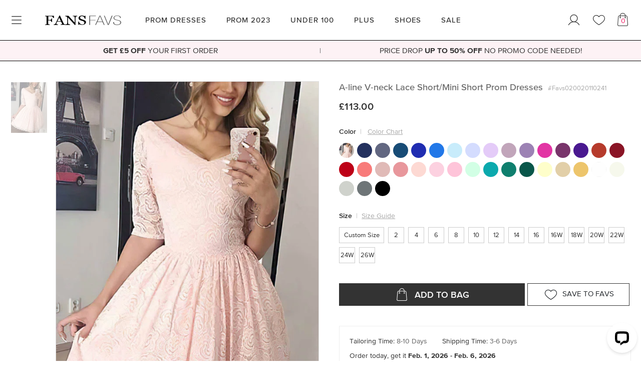

--- FILE ---
content_type: text/html; charset=utf-8
request_url: https://www.fansfavs.co.uk/a-line-v-neck-lace-short-mini-short-prom-dresses-favs020020110241-13721.html
body_size: 32725
content:
<!DOCTYPE html PUBLIC "-//W3C//DTD XHTML 1.0 Transitional//EN" "http://www.w3.org/TR/xhtml1/DTD/xhtml1-transitional.dtd">
<html xmlns="http://www.w3.org/1999/xhtml" xmlns:og="http://opengraphprotocol.org/schema/" xmlns:fb="http://www.facebook.com/2008/fbml" dir="ltr" lang="en">
<head>
	
	<meta http-equiv="Content-Type" content="text/html; charset=utf-8" />
	<title>A-line V-neck Lace Short/Mini Short Prom Dresses - www.fansfavs.co.uk</title>
	<meta name="description" content="Discover A-line V-neck Lace Short/Mini Short Prom Dresses with latest styles from www.fansfavs.co.uk's now." />
	<link rel="icon" href="https://www.fansfavs.co.uk/desktop/t2/favicon.ico?v=230101" type="image/x-icon" />
	<link rel="shortcut icon" href="https://www.fansfavs.co.uk/desktop/t2/favicon.ico?v=230101" type="image/x-icon" />

	
	
	<link rel="canonical" href="https://www.fansfavs.co.uk/a-line-v-neck-lace-short-mini-short-prom-dresses-favs020020110241-13721.html">
	
	
	<meta name="viewport" content="width=device-width, initial-scale=1.0, maximum-scale=1.0, user-scalable=no">
	<meta name="apple-mobile-web-app-capable" content="yes" />
	<link rel="alternate" hreflang="en-uk" href="https://www.fansfavs.co.uk/a-line-v-neck-lace-short-mini-short-prom-dresses-favs020020110241-13721.html"/>
	<meta name="p:domain_verify" content="84bd1931386399aea0e2f5c72cb9ad6d"/>

	
	
	<link rel="preload" href="/desktop/css/font/ProximaNova/ProximaNova-Medium.woff2?v=ud4573598" as="font" type="font/woff2" crossorigin>
	<link rel="preload" href="/desktop/css/font/ProximaNova/ProximaNova-Regular.woff2?v=ud4573598" as="font" type="font/woff2" crossorigin>
	<link rel="preload" href="/desktop/css/font/ProximaNova/ProximaNova-Bold.woff2?v=ud4573598" as="font" type="font/woff2" crossorigin>
	<link rel="preload" href="/desktop/css/font/domaine/domaine-semibold.woff2?v=ud4573598" as="font" type="font/woff2" crossorigin>
	<link rel="preload" href="/desktop/css/font/font-awesome/fonts/fontawesome-webfont.woff2?v=4.7.0" as="font" type="font/woff2" crossorigin>

	<style>@font-face{font-family:"ProximaNova-Medium";font-style:normal;font-display:fallback;src:url("/desktop/css/font/ProximaNova/ProximaNova-Medium.eot?v=ud4573598#iefix") format("embedded-opentype"),url("/desktop/css/font/ProximaNova/ProximaNova-Medium.woff2?v=ud4573598") format("woff2"),url("/desktop/css/font/ProximaNova/ProximaNova-Medium.woff?v=ud4573598") format("woff"),url("/desktop/css/font/ProximaNova/ProximaNova-Medium.ttf?v=ud4573598") format("truetype"),url("/desktop/css/font/ProximaNova/ProximaNova-Medium.svg?v=ud4573598#wf") format("svg")}@font-face{font-family:"ProximaNova-Regular";font-style:normal;font-display:fallback;src:url("/desktop/css/font/ProximaNova/ProximaNova-Regular.eot?v=ud4573598#iefix") format("embedded-opentype"),url("/desktop/css/font/ProximaNova/ProximaNova-Regular.woff2?v=ud4573598") format("woff2"),url("/desktop/css/font/ProximaNova/ProximaNova-Regular.woff?v=ud4573598") format("woff"),url("/desktop/css/font/ProximaNova/ProximaNova-Regular.ttf?v=ud4573598") format("truetype"),url("/desktop/css/font/ProximaNova/ProximaNova-Regular.svg?v=ud4573598#wf") format("svg")}@font-face{font-family:"ProximaNova-Semibold";font-style:normal;font-display:fallback;src:url("/desktop/css/font/ProximaNova/ProximaNova-Semibold.eot?v=ud4573598#iefix") format("embedded-opentype"),url("/desktop/css/font/ProximaNova/ProximaNova-Semibold.woff2?v=ud4573598") format("woff2"),url("/desktop/css/font/ProximaNova/ProximaNova-Semibold.woff?v=ud4573598") format("woff"),url("/desktop/css/font/ProximaNova/ProximaNova-Semibold.ttf?v=ud4573598") format("truetype"),url("/desktop/css/font/ProximaNova/ProximaNova-Semibold.svg?v=ud4573598#wf") format("svg")}@font-face{font-family:"ProximaNova-Bold";font-style:normal;font-display:fallback;src:url("/desktop/css/font/ProximaNova/ProximaNova-Bold.eot?v=ud4573598#iefix") format("embedded-opentype"),url("/desktop/css/font/ProximaNova/ProximaNova-Bold.woff2?v=ud4573598") format("woff2"),url("/desktop/css/font/ProximaNova/ProximaNova-Bold.woff?v=ud4573598") format("woff"),url("/desktop/css/font/ProximaNova/ProximaNova-Bold.ttf?v=ud4573598") format("truetype"),url("/desktop/css/font/ProximaNova/ProximaNova-Bold.svg?v=ud4573598#wf") format("svg")}@font-face{font-family:"ProximaNova-Light";font-style:normal;font-display:fallback;src:url("/desktop/css/font/ProximaNova/ProximaNova-Light.eot?v=ud4573598#iefix") format("embedded-opentype"),url("/desktop/css/font/ProximaNova/ProximaNova-Light.woff2?v=ud4573598") format("woff2"),url("/desktop/css/font/ProximaNova/ProximaNova-Light.woff?v=ud4573598") format("woff"),url("/desktop/css/font/ProximaNova/ProximaNova-Light.ttf?v=ud4573598") format("truetype"),url("/desktop/css/font/ProximaNova/ProximaNova-Light.svg?v=ud4573598#wf") format("svg")}@font-face{font-family:"ProximaNova";font-weight:bold;font-style:normal;font-display:fallback;src:url("/desktop/css/font/ProximaNova/ProximaNova-Bold.eot?v=ud4573598#iefix") format("embedded-opentype"),url("/desktop/css/font/ProximaNova/ProximaNova-Bold.woff2?v=ud4573598") format("woff2"),url("/desktop/css/font/ProximaNova/ProximaNova-Bold.woff?v=ud4573598") format("woff"),url("/desktop/css/font/ProximaNova/ProximaNova-Bold.ttf?v=ud4573598") format("truetype"),url("/desktop/css/font/ProximaNova/ProximaNova-Bold.svg?v=ud4573598#wf") format("svg")}@font-face{font-family:"ProximaNova";font-style:normal;font-display:fallback;src:url("/desktop/css/font/ProximaNova/ProximaNova-Regular.eot?v=ud4573598#iefix") format("embedded-opentype"),url("/desktop/css/font/ProximaNova/ProximaNova-Regular.woff2?v=ud4573598") format("woff2"),url("/desktop/css/font/ProximaNova/ProximaNova-Regular.woff?v=ud4573598") format("woff"),url("/desktop/css/font/ProximaNova/ProximaNova-Regular.ttf?v=ud4573598") format("truetype"),url("/desktop/css/font/ProximaNova/ProximaNova-Regular.svg?v=ud4573598#wf") format("svg")}.ProximaNova-Medium{font-family:'ProximaNova-Medium','Times New Roman',Times,'Droid Serif',serif}.ProximaNova-Regular{font-family:'ProximaNova-Regular','Times New Roman',Times,'Droid Serif',serif}.ProximaNova-Semibold{font-family:'ProximaNova-Semibold','Times New Roman',Times,'Droid Serif',serif}.ProximaNova-Bold{font-family:'ProximaNova-Bold','Times New Roman',Times,'Droid Serif',serif}.ProximaNova-Light{font-family:'ProximaNova-Light','Times New Roman',Times,'Droid Serif',serif}@font-face{font-family:"Domaine Display";font-style:normal;font-display:fallback;src:url("/desktop/css/font/domaine/domaine-semibold.eot?#iefix") format("embedded-opentype"),url("/desktop/css/font/domaine/domaine-semibold.svg#webfontregular") format("svg"),url("/desktop/css/font/domaine/domaine-semibold.woff2") format("woff2"),url("/desktop/css/font/domaine/domaine-semibold.woff") format("woff"),url("/desktop/css/font/domaine/domaine-semibold.ttf") format("truetype")}.Domaine{font-family:'Domaine Display','Times New Roman',Times,'Droid Serif',serif}</style>
	
	<!--bof sub preload-->
	<link rel="preload" as="style" onload="this.rel='stylesheet'" href="https://www.fansfavs.co.uk/desktop/css/font/define/style.min.css?v=230101b">
	<!--eof preload-->
	

	<link rel="stylesheet" type="text/css" media="screen" href="https://www.fansfavs.co.uk/desktop/css/font/define/style.min.css?v=230101b">
	<link rel="stylesheet" type="text/css" media="screen" href="https://www.fansfavs.co.uk/desktop/widget/swiper4/swiper4.4.6.min.css?v=230101b" />
	<link rel="stylesheet" type="text/css" media="screen" href="https://www.fansfavs.co.uk/desktop/bootstrap4.5/css/bootstrap.min.css?v=230101b" />
	<link rel="stylesheet" type="text/css" media="screen" href="https://www.fansfavs.co.uk/desktop/css/mod.min.css?v=230101b" />
	<link rel="stylesheet" type="text/css" media="screen" href="https://www.fansfavs.co.uk/desktop/css/body.min.css?v=230101b" />
	<link rel="stylesheet" type="text/css" media="screen" href="https://www.fansfavs.co.uk/desktop/t2/css/skin.css?v=230101b" />

	
  

	<script src="https://www.fansfavs.co.uk/desktop/js/jquery-3.2.1.min.js"></script>
	<script src="https://www.fansfavs.co.uk/desktop/bootstrap4.5/js/bootstrap.bundle.min.js"></script>
	<script src="https://www.fansfavs.co.uk/desktop/widget/swiper4/swiper4.4.6.min.js?v=230101"></script>
	<script src="https://www.fansfavs.co.uk/desktop/widget/lazysizes/lazysizes.min.js"></script>


	<script type="text/javascript">
		$.each(['abbr','aside','details','footer','header','section','hgroup','nav','summary','main'],function(i,el){
			document.createElement(el);
		});
	</script> 
	
	<meta name="p:domain_verify" content="35b4c1e30995ed808c79aea6c3869ef8"/>
<!-- Global site tag (gtag.js) - Google Analytics -->
<script async src="https://www.googletagmanager.com/gtag/js?id=UA-113483437-2"></script>
<script>
  window.dataLayer = window.dataLayer || [];
  function gtag(){dataLayer.push(arguments);}
  gtag('js', new Date());

  gtag('config', 'UA-113483437-2');
</script>
	<script type="text/javascript">
		$(function(){
			$(".mustlogin").click(function(){
			    
			    	if(typeof($(this).attr("href")) != 'undefined'){
			    		var new_action = "/login/" +'?next='+ $(this).attr("href");
			    		$(".loginForm").attr("action",new_action);
			    		var r_new_action = "/login/" +'?next='+ $(this).attr("href");
			    		$(".registerForm").attr("action",r_new_action);
			    	}			        
			        dialog_show();			        

			        return false;
			    
			});
		});
	</script>
	<!-- GoogleAnalytics -->
	<!-- GoogleAnalytics -->

	
<meta property="og:title" content="£113.00 A-line V-neck Lace Short/Mini Short Prom Dresses #Favs020020110241 - FansFavs"/>
<meta property="og:type" content="product"/>
<meta property="og:url" content="https://www.fansfavs.co.uk/a-line-v-neck-lace-short-mini-short-prom-dresses-favs020020110241-13721.html"/>
<meta property="og:image" content="https://image.fansfavs.co.uk/13721/b13721.jpg"/>
<meta property="og:site_name" content="www.fansfavs.co.uk"/>
<meta property="og:description" content="Discover A-line V-neck Lace Short/Mini Short Prom Dresses at FansFavs shops online. High Quality Guarantee. 24/7 Online Service. New Arrivals Daily. Fast Delivery, Up to 85% Off, Don't Miss Out."/>

<script src="https://www.fansfavs.co.uk/desktop/js/product.js?v=230101" text="text/javascript"></script>

	

<script type="application/ld+json">
{
  "@context" : "http://schema.org",
  "@type" : "Product",
  "name" : "A-line V-neck Lace Short/Mini Short Prom Dresses",
  "image" : "https://image.fansfavs.co.uk/13721/b13721.jpg",
  "description":"A-line V-neck Lace Short/Mini Short Prom Dresses #Favs020020110241",
  "sku": "#Favs020020110241",
  "brand" : {
    "@type" : "Brand",
    "name" : "FansFavs"
  },
  "offers" : {
    "@type" : "Offer",
    "availability": "http://schema.org/InStock",
    "price" : "113.00",
    "priceCurrency": "GBP",
    "url" : "http://www.fansfavs.co.uk/a-line-v-neck-lace-short-mini-short-prom-dresses-favs020020110241-13721.html"
  }
}
</script>


</head>

<body class="body-dress body-t2 body-tip body-PC body-prod MobieNo2Bar PCNoTopHeadBar">
<script src="https://www.fansfavs.co.uk/desktop/widget/BrowserRedirect/BrowserRedirect.js?v=230101"></script>







	

	
	<header id="TheHeader-Mobile" class="TheHeader-Mobile TheHeader-Mobile-Inner MoveFade visible-xs visible-sm visible-md ShakeFixed"><div id="TheHeaderBg" class="header-nav-new"><ul id="main-option-list">
		<li id="my-back"><a class="a-goback"><i class="icon-svg-back"></i></a></li>
		<li id="main-nav"><a data-toggle="modal" data-target="#modal-MobileMenuBox" href="javascript:void(0)" class="main-nav-mobile"><i class="fa-ui-menu"></i></a></li>
		

	<li id="my-logo"><a href="https://www.fansfavs.co.uk/" title="FansFavs"><img alt="FansFavs" src="https://www.fansfavs.co.uk/desktop/img/logo.svg?v=230101" /></a></li>
	<li id="my-favorites"><a rel="nofollow" href="/account/favorites/"><i class="fa-ui-heart"></i></a></li>
	<li id="shopping-cart"><a rel="nofollow" href="/cart/"><i class="fav-bag"><b id="carts_qty"></b></i></a></li>
</ul></div></header>


<div id="modal-MobileMenuBox" class="modal modal-left modal-LeftFixed fade modal-MobileMenuBox" style="display:none;" data-skin="https://www.fansfavs.co.uk/desktop/" data-bg-path="t2/img_en/cate-thumb/Nav/">
<button type="button" class="btn-return-l" data-dismiss="modal" aria-hidden="true"></button>
<div class="modal-dialog"><div class="modal-content">
	<div class="modal-body">
	<button type="button" class="btn-return-t" data-dismiss="modal" aria-hidden="true"></button>

	<div class="ShopByCategory">Shop By Category</div>
	<ul class="MenuTab">
		<li class="TabConent" data-tab="All"><dl>		
			<dd><h2><a rel="nofollow" data-bg-id="nav/nav-prom" data-cate-id="nav-prom" href="javascript:void(0)" title="PROM DRESSES"><em>PROM DRESSES</em></a></h2></dd>
			<dd><h2><a data-bg-id="nav/nav-prom-2023" href="https://www.fansfavs.co.uk/prom-dresses-2023-c-152/" title="PROM 2023"><em>PROM 2023</em></a></h2></dd>
			<dd><h2><a data-bg-id="nav/nav-under100"  href="https://www.fansfavs.co.uk/prom-dresses-under-100-c-131/" title="PROM DRESSES UNDER 100"><em>UNDER 100</em></a></h2></dd>
			<dd><h2><a data-bg-id="nav/nav-plus"	  href="https://www.fansfavs.co.uk/plus-size-prom-dresses-c-96/" title="PLUS SIZE PROM DRESSES"><em>PLUS SIZE</em></a></h2></dd>
			<dd><h2><a rel="nofollow" data-bg-id="nav/nav-shoes" data-cate-id="nav-shoes" href="javascript:void(0)" title="SHOES"><em>SHOES</em></a></h2></dd>
			<dd><h2><a data-bg-id="nav/nav-sale"	  href="https://www.fansfavs.co.uk/weekly-sale-c-136/" title="SALE"><em>SALE</em></a></h2></dd>
		</dl></li>
	</ul>

	<ul class="MenuSubPage TransitionTransform-03s">
		<li data-cate-id="nav-prom">

<header class="BackWithTitle FixedTopSelf"><i class="fa fa-angle-left"></i><em>Prom Dresses</em></header>
<div class="MenuSubPage-Content">
	<dl class="MobileMenuDL clear">
		
		<dd data-dd-cate="prom/prom-dresses"><h2><a href="https://www.fansfavs.co.uk/prom-dresses-c-88/" title="Prom Dresses"><em>Prom Dresses</em></a></h2></dd>
		<dd data-dd-cate="prom/prom-dresses-2023"><h2><a href="https://www.fansfavs.co.uk/prom-dresses-2023-c-152/" title="Prom Dresses 2023"><em>Prom Dresses 2023</em></a></h2></dd>
		<dd data-dd-cate="prom/cheap-prom-dresses"><h2><a href="https://www.fansfavs.co.uk/cheap-prom-dresses-c-92/" title="Cheap Prom Dresses"><em>Cheap Prom Dresses</em></a></h2></dd>
		<dd data-dd-cate="prom/long-prom-dresses"><h2><a href="https://www.fansfavs.co.uk/long-prom-dresses-c-89/" title="Long Prom Dresses"><em>Long Prom Dresses</em></a></h2></dd>
		<dd data-dd-cate="prom/short-prom-dresses"><h2><a href="https://www.fansfavs.co.uk/short-prom-dresses-c-90/" title="Short Prom Dresses"><em>Short Prom Dresses</em></a></h2></dd>
		<dd data-dd-cate="prom/glitter-prom-dresses"><h2><a href="https://www.fansfavs.co.uk/glitter-prom-dresses-c-150/" title="Glitter Prom Dresses"><em>Glitter Prom Dresses</em></a></h2></dd>
		<dd data-dd-cate="prom/high-low-prom-dresses"><h2><a href="https://www.fansfavs.co.uk/high-low-prom-dresses-c-91/" title="High Low Prom Dresses"><em>High Low Prom Dresses</em></a></h2></dd>
		<dd data-dd-cate="prom/mermaid-prom-dresses"><h2><a href="https://www.fansfavs.co.uk/mermaid-prom-dresses-c-95/" title="Mermaid Prom Dresses"><em>Mermaid Prom Dresses</em></a></h2></dd>
		<dd data-dd-cate="prom/ball-gown-prom-dresses"><h2><a href="https://www.fansfavs.co.uk/ball-gown-prom-dresses-c-100/" title="Ball Gown Prom Dresses"><em>Ball Gown Prom Dresses</em></a></h2></dd>
		<dd data-dd-cate="prom/two-piece-prom-dresses"><h2><a href="https://www.fansfavs.co.uk/two-piece-prom-dresses-c-94/" title="Two Piece Prom Dresses"><em>Two Piece Prom Dresses</em></a></h2></dd>
		<dd data-dd-cate="prom/plus-size-prom-dresses"><h2><a href="https://www.fansfavs.co.uk/plus-size-prom-dresses-c-96/" title="Plus Size Prom Dresses"><em>Plus Size Prom Dresses</em></a></h2></dd>
	</dl>
	<dl class="MobileMenuDL clear">
		<dt><h2><span><em>Shop by Color</em></span></h2></dt>
		<dd data-dd-cate="prom/red-prom-dresses"><h2><a href="https://www.fansfavs.co.uk/red-prom-dresses-c-113/" title="Red Prom Dresses"><em>Red Prom Dresses</em></a></h2></dd>
		<dd data-dd-cate="prom/blue-prom-dresses"><h2><a href="https://www.fansfavs.co.uk/blue-prom-dresses-c-115/" title="Blue Prom Dresses"><em>Blue Prom Dresses</em></a></h2></dd>
		<dd data-dd-cate="prom/white-prom-dresses"><h2><a href="https://www.fansfavs.co.uk/white-prom-dresses-c-114/" title="White Prom Dresses"><em>White Prom Dresses</em></a></h2></dd>
		<dd data-dd-cate="prom/black-prom-dresses"><h2><a href="https://www.fansfavs.co.uk/black-prom-dresses-c-116/" title="Black Prom Dresses"><em>Black Prom Dresses</em></a></h2></dd>
		<dd data-dd-cate="prom/pink-prom-dresses"><h2><a href="https://www.fansfavs.co.uk/pink-prom-dresses-c-118/" title="Pink Prom Dresses"><em>Pink Prom Dresses</em></a></h2></dd>
		<dd data-dd-cate="prom/green-prom-dresses"><h2><a href="https://www.fansfavs.co.uk/green-prom-dresses-c-119/" title="Green Prom Dresses"><em>Green Prom Dresses</em></a></h2></dd>
		<dd data-dd-cate="prom/purple-prom-dresses"><h2><a href="https://www.fansfavs.co.uk/purple-prom-dresses-c-117/" title="Purple Prom Dresses"><em>Purple Prom Dresses</em></a></h2></dd>
	</dl>
	<dl class="MobileMenuDL clear">
		<dt><h2><span><em>Shop by Price</em></span></h2></dt>
		<dd data-dd-cate="prom/prom-dresses-under-100"><h2><a href="https://www.fansfavs.co.uk/prom-dresses-under-100-c-131/" title="Dresses Under 100"><em>Dresses Under 100</em></a></h2></dd>
		<dd data-dd-cate="prom/prom-dresses-under-150"><h2><a href="https://www.fansfavs.co.uk/prom-dresses-under-150-c-139/" title="Dresses Under 150"><em>Dresses Under 150</em></a></h2></dd>
		<dd data-dd-cate="prom/prom-dresses-under-200"><h2><a href="https://www.fansfavs.co.uk/prom-dresses-under-200-c-132/" title="Dresses Under 200"><em>Dresses Under 200</em></a></h2></dd>
		<dd data-dd-cate="prom/prom-dresses-under-250"><h2><a href="https://www.fansfavs.co.uk/prom-dresses-under-250-c-140/" title="Dresses Under 250"><em>Dresses Under 250</em></a></h2></dd>
	</dl>
	<dl class="MobileMenuDL clear">
		<dt><h2><span><em>Shop by Trend</em></span></h2></dt>
		<dd data-dd-cate="prom/open-back-prom-dresses"><h2><a href="https://www.fansfavs.co.uk/open-back-prom-dresses-c-104/" title="Open Back Prom Dresses"><em>Open Back Prom Dresses</em></a></h2></dd>
		<dd data-dd-cate="prom/one-shoulder-prom-dresses"><h2><a href="https://www.fansfavs.co.uk/one-shoulder-prom-dresses-c-111/" title="One Shoulder Prom Dresses"><em>One Shoulder Prom Dresses</em></a></h2></dd>
		<dd data-dd-cate="prom/halter-prom-dresses"><h2><a href="https://www.fansfavs.co.uk/halter-prom-dresses-c-109/" title="Halter Prom Dresses"><em>Halter Prom Dresses</em></a></h2></dd>
		<dd data-dd-cate="prom/long-sleeve-prom-dresses"><h2><a href="https://www.fansfavs.co.uk/long-sleeve-prom-dresses-c-101/" title="Long Sleeve Prom Dresses"><em>Long Sleeve Prom Dresses</em></a></h2></dd>
	</dl>
</div></li>
		<li data-cate-id="nav-shoes">

<header class="BackWithTitle FixedTopSelf"><i class="fa fa-angle-left"></i><em>SHOES</em></header>
<div class="MenuSubPage-Content">
	<dl class="MobileMenuDL clear">
		<dd data-dd-cate="shoes/fashion-shoes"><h2><a href="https://www.fansfavs.co.uk/shoes-c-134/" title="Fashion Shoes"><em>Fashion Shoes</em></a></h2></dd>
		<dd data-dd-cate="shoes/dance-shoes"><h2><a href="https://www.fansfavs.co.uk/dance-shoes-c-156/" title="Dance Shoes"><em>Dance Shoes</em></a></h2></dd>
		<dd data-dd-cate="shoes/girls-shoes"><h2><a href="https://www.fansfavs.co.uk/girls-shoes-c-155/" title="Girls' Shoes"><em>Girls' Shoes</em></a></h2></dd>
	</dl>
</div></li>
		<li data-cate-id="PageCurrency" class="BgColorFFF">

<header class="BackWithTitle FixedTopSelf"><i class="fa fa-angle-left"></i><em>Change Currency</em></header>
<div class="MenuSubPage-Content MenuSubPage-Currency PLR0 PT60 PB0">


	
	 
	<a rel="nofollow" class="selected" data-currency="GBP" href="https://www.fansfavs.co.uk/currency?currency=GBP"><div style="background-image:url(https://www.fansfavs.co.uk/desktop/img/currency/GBP.jpg);"></div><em>GBP</em><i class="icon-svg-yes"></i></a>
	
	
	

	
	
	<a rel="nofollow" data-currency="USD" href="https://www.fansfavs.co.uk/currency?currency=USD"><div style="background-image:url(https://www.fansfavs.co.uk/desktop/img/currency/USD.jpg);"></div><em>USD</em></a>
	
	
	

	
	
	<a rel="nofollow" data-currency="EUR" href="https://www.fansfavs.co.uk/currency?currency=EUR"><div style="background-image:url(https://www.fansfavs.co.uk/desktop/img/currency/EUR.jpg);"></div><em>EUR</em></a>
	
	
	

</div></li>
		<li data-cate-id="PageStore" class="BgColorFFF">

<header class="BackWithTitle FixedTopSelf"><i class="fa fa-angle-left"></i><em>You're in</em></header>
<div class="MenuSubPage-Content MenuSubPage-Store PLR0 PT60">
<a href="https://www.fansfavs.co.uk" class="active"><div style="background-image:url(https://www.fansfavs.co.uk/desktop/img/currency/GBP.jpg);"></div><em>United Kingdom</em><i class="icon-svg-yes"></i></a>
<a href="http://www.fansfavs.com"><div style="background-image:url(https://www.fansfavs.co.uk/desktop/img/currency/USD.jpg);"></div><em>United States</em></a>
</div></li>
	</ul>

<div class="MobileTilteBoard">Help & Support</div>
<div class="panel-group AccordionGroup AccordionGroup-MobileHelp" id="AccordionGroup-MobileMenuHelp">
	<div class="panel panel-default">
		<div class="panel-heading"><a class="panel-heading-a collapsed">Customer Care</a></div>
		<div class="panel-collapse collapse"><div class="panel-body"><dl>

<dd><h2><a rel="nofollow" href="https://www.fansfavs.co.uk/account/orders/" title="Track Your Order">Track Your Order</a></h2></dd>
<dd><h2><a rel="nofollow" href="https://www.fansfavs.co.uk/help/contact-us.html" title="Contact Us">Contact Us</a></h2></dd>
<dd><h2><a rel="nofollow" href="https://www.fansfavs.co.uk/help/faq.html" title="FAQ">FAQ</a></h2></dd>

<dd><h2><a rel="nofollow" href="https://www.fansfavs.co.uk/help/payment.html" title="Payment Methods">Payment Methods</a></h2></dd>
<dd><h2><a rel="nofollow" href="https://www.fansfavs.co.uk/help/delivery.html" title="Shipping and Delivery">Shipping and Delivery</a></h2></dd>
<dd><h2><a rel="nofollow" href="https://www.fansfavs.co.uk/help/returns.html" title="Return Policy">Return Policy</a></h2></dd>

<dd><h2><a rel="nofollow" href="https://www.fansfavs.co.uk/help/find-your-size.html" title="Find Your Size">Find Your Size</a></h2></dd>
<dd><h2><a rel="nofollow" href="https://www.fansfavs.co.uk/help/guide-choosing-dress.html" title="How to Pick Your Dress">How to Pick Your Dress</a></h2></dd></dl></div></div>
	</div>

	<div class="panel panel-default">
		<div class="panel-heading"><a class="panel-heading-a collapsed">About FansFavs</a></div>
		<div class="panel-collapse collapse"><div class="panel-body"><dl>

<dd><h2><a rel="nofollow" href="https://www.fansfavs.co.uk/help/about-us.html" title="About Us">About Us</a></h2></dd>

<dd><h2><a rel="nofollow" href="https://www.fansfavs.co.uk/help/rewards-points-program.html" title="Rewards Points">Rewards Points</a></h2></dd>
<dd><h2><a rel="nofollow" href="" title="Become an Influencer">Become an Influencer</a></h2></dd>

<dd><h2><a rel="nofollow" href="https://www.fansfavs.co.uk/help/privacy.html" title="Privacy Policy">Privacy Policy</a></h2></dd>
<dd><h2><a rel="nofollow" href="https://www.fansfavs.co.uk/help/terms-use.html" title="Terms & Conditions">Terms & Conditions</a></h2></dd>
<dd><h2><a rel="nofollow" href="https://www.fansfavs.co.uk/help/copyright.html" title="Copyright Notice">Copyright Notice</a></h2></dd>


</dl></div></div>
	</div>
</div>

<div class="panel panel-mMenu-Collapse panel-mMenu-Change BorderNoneB" id="panel-mMenu-MobilleMenuCollapse">
	<div class="panel-heading ChangeStore"><div class="panel-heading-a">
		<i class="ICO-icon-test1"></i>
		<em>You're in</em>
		<span style="background-image:url(https://www.fansfavs.co.uk/desktop/img/currency/GBP.jpg);"></span>
		<b>FansFavsUK</b>
		<i class="fa fa-angle-right"></i>
	</div></div>

	<div class="panel-heading ChangeCurrency"><div class="panel-heading-a">
		<i class="ICO-ChangeCurrency-"></i>
		<em>Change Currency</em>
		
		
			
				<span>GBP</span>
			
		
			
				
			
		
			
				
			
		
		<i class="fa fa-angle-right"></i>
	</div></div>
</div>


<div class="MobileTilteBoard MobileTilteBoard-White MobileTilteBoard-Account">My Account</div>
<div id="MobileMenu-AccountBox" class="MobileMenu-AccountBox">
	<a class="MobileMenu-ICON-ORDERS"  href="/account/orders/"><i class="ICO-order"></i><em>Orders</em></a>
	<a class="MobileMenu-ICON-COUPONS" href="/account/coupons/"><i class="icon-svg-coupon-thick"></i><em>Coupons</em></a>
	<a class="MobileMenu-ICON-REWARDS" href="/account/credit/"><i class="ico-jifen"></i><em>Rewards</em></a>
	<a class="MobileMenu-ICON-POSITION" href="/account/address_book/"><i class="icon-svg-position"></i><em>Address</em></a></dd>

	<a class="MobileMenu-ICON-Favorites" href="/account/favorites/"><i class="fav-heart"></i><em>Favorites</em></a>
	<a class="MobileMenu-ICON-RECENT"  href="/account/recently_view/"><i class="ico-pending"></i><em>Viewed</em></a>
	<a class="MobileMenu-ICON-Service" href=""><i class="NoticeRelative icon-svg-bell" style="font-size:2.7rem;"><u class="NoticeNum"></u></i><em>Message</em></a>
	<a class="MobileMenu-ICON-Settings" href="/account/setting/"><i class="icon-svg-settings"></i><em>Settings</em></a>
</div>


<div class="RegisterBoard" id="RegisterBoard"></div>

	</div><!--eof modal-body-->
</div></div><!--eof modal-content--><!--eof modal-dialog-->
</div><!--eof modal-MobileMenuBox-->


<script>
//update path
var PathBG = $('#modal-MobileMenuBox').attr('data-skin') + $('#modal-MobileMenuBox').attr('data-bg-path');

//Mobile For HuaRu
$('#modal-MobileMenuBox .MenuTab .TabConent a[data-bg-id]').each(function(){
	var a = PathBG+$(this).attr('data-bg-id')+'.png';
	//$(this).find('em').before('');
	//$(this).find('em').after('<i class="fa fa-angle-right"></i>');
	$(this).find('em').after('<div style="background-image:url('+a+')"></div>');
});

//Mobile Cate after HuaRu

$('dd[data-dd-cate]').each(function(){
	var a = PathBG+$(this).attr('data-dd-cate')+'.webp';
	$(this).find('em').before('<div style="background-image:url('+a+')"></div>');
	$(this).find('em').after('<i class="fa fa-angle-right"></i>');
});


//currency
//$('#cursel').change(function(){  window.location.href=$(this).val();  });

$(function () {
	$('#modal-MobileMenuBox').on('show.bs.modal	', function (e) {
		$('body').addClass('modal-MobileMenuBox-open'); // about open
	});

	$('#modal-MobileMenuBox').on('hidden.bs.modal', function (e) { 
		$('body').removeClass('modal-MobileMenuBox-open');		//about close
		$('.MenuSubPage').removeClass('MenuSubPage-SlideIn');	//about close
	})
});


//Accordion
//$('#SubCateGroup').attr('id','MobileHeadeHelpGroup');
$('#MobileHeadeHelpGroup .panel-collapse').each(function(){
	var g = '#MobileHeadeHelpGroup';

	var a = $(this).siblings('.panel-heading').find('.panel-heading-a').text().replace(/ /g,"").replace(/\&/g,"").replace(/\,/g,"").replace(/\!/g,"");
	var b = '#Accordion-'+a;
	var c = '#Accordion-'+a;

	$(this).attr('id',b);

	//$(this).siblings('.panel-heading').find('.panel-heading-a').before('<a class="accordion-toggle collapsed"><i class="sign-toggle"></i></a>');
	$(this).siblings('.panel-heading').find('a').attr({ 'href':c, 'data-parent':g, 'data-toggle':'collapse', 'rel':'nofollow' });
});
</script>


	


<header id="TheHeader" class="hidden-xs hidden-sm hidden-md ShakeFixed"><div id="TheHeaderWrap"><div id="TheHeaderWrapBG"><div id="TheHeaderBG" class="TheHeaderBG">
	<div class="HeaderCard HeaderCard-l">
		<a data-toggle="modal" data-target="#modal-MobileMenuBox" href="javascript:void(0)" class="main-nav-pc"><i class="fa-ui-menu"></i></a>
	</div>

	<div class="LogoBox">
		
			<span class="logo"><a href="https://www.fansfavs.co.uk/" title="FansFavs"><img alt="FansFavs" src="https://www.fansfavs.co.uk/desktop/t2/logo.svg?v=230101" /></a></span>
		
	</div>

	

<div id="MenuWrapper" class="hidden-xs hidden-sm hidden-md"><div id="MenuWrapBG" class="container"><ul id="MenuBox" class="clear" data-skin="https://www.fansfavs.co.uk/desktop/t2/" data-bg-path="img_en/cate-thumb/Nav/">
<li class="FirstLi FirstLi-Prom ArrowMenuDown"><h2 class="FirstA"><a class="ResponsiveHide" href="https://www.fansfavs.co.uk/prom-dresses-c-88/" title="Prom Dresses"><em>Prom Dresses</em></a><span class="ResponsiveShow"><em>Prom Dresses</em></span></h2>
	<div class="KidsBoxOuter"><div class="KidsBoxInner"><div class="KidsBox clear PTB20">
	<table cellspacing="0" cellpadding="0" border="0" width="" id="" class="ValignTopTable"><tr><td>
		<dl>
			<dt><h2><span>Shop by Style</span></h2></dt>
			<dd><h2><a href="https://www.fansfavs.co.uk/prom-dresses-c-88/" title="Prom Dresses">Prom Dresses</a></h2></dd>
			<dd><h2><a class="MRed" href="https://www.fansfavs.co.uk/prom-dresses-2023-c-152/" title="Prom Dresses 2023">Prom Dresses 2023</a></h2></dd>
			<dd><h2><a href="https://www.fansfavs.co.uk/cheap-prom-dresses-c-92/" title="Cheap Prom Dresses">Cheap Prom Dresses</a></h2></dd>
			<dd><h2><a href="https://www.fansfavs.co.uk/long-prom-dresses-c-89/" title="Long Prom Dresses">Long Prom Dresses</a></h2></dd>
			<dd><h2><a href="https://www.fansfavs.co.uk/short-prom-dresses-c-90/" title="Short Prom Dresses">Short Prom Dresses</a></h2></dd>
			<dd><h2><a class="MRed" href="https://www.fansfavs.co.uk/glitter-prom-dresses-c-150/" title="Glitter Prom Dresses">Glitter Prom Dresses</a></h2></dd>
			<dd><h2><a href="https://www.fansfavs.co.uk/high-low-prom-dresses-c-91/" title="High Low Prom Dresses">High Low Prom Dresses</a></h2></dd>
			<dd><h2><a href="https://www.fansfavs.co.uk/mermaid-prom-dresses-c-95/" title="Mermaid Prom Dresses">Mermaid Prom Dresses</a></h2></dd>
			<dd><h2><a href="https://www.fansfavs.co.uk/ball-gown-prom-dresses-c-100/" title="Ball Gown Prom Dresses">Ball Gown Prom Dresses</a></h2></dd>
			<dd><h2><a href="https://www.fansfavs.co.uk/two-piece-prom-dresses-c-94/" title="Two Piece Prom Dresses">Two Piece Prom Dresses</a></h2></dd>
			<dd><h2><a href="https://www.fansfavs.co.uk/plus-size-prom-dresses-c-96/" title="Plus Size Prom Dresses">Plus Size Prom Dresses</a></h2></dd>
		</dl>
	</td><td>
		<dl>
			<dt><h2><span>Shop by Color</a></h2></dt>
			<dd><h2><a href="https://www.fansfavs.co.uk/red-prom-dresses-c-113/" title="Red Prom Dresses">Red Prom Dresses</a></h2></dd>
			<dd><h2><a href="https://www.fansfavs.co.uk/blue-prom-dresses-c-115/" title="Blue Prom Dresses">Blue Prom Dresses</a></h2></dd>
			<dd><h2><a href="https://www.fansfavs.co.uk/white-prom-dresses-c-114/" title="White Prom Dresses">White Prom Dresses</a></h2></dd>
			<dd><h2><a href="https://www.fansfavs.co.uk/black-prom-dresses-c-116/" title="Black Prom Dresses">Black Prom Dresses</a></h2></dd>
			<dd><h2><a href="https://www.fansfavs.co.uk/pink-prom-dresses-c-118/" title="Pink Prom Dresses">Pink Prom Dresses</a></h2></dd>
			<dd><h2><a href="https://www.fansfavs.co.uk/green-prom-dresses-c-119/" title="Green Prom Dresses">Green Prom Dresses</a></h2></dd>
			<dd><h2><a href="https://www.fansfavs.co.uk/purple-prom-dresses-c-117/" title="Purple Prom Dresses">Purple Prom Dresses</a></h2></dd>
		</dl>
	</td><td>
		<dl>
			<dt><h2><span>Shop by Price</span></h2></dt>
			<dd><h2><a href="https://www.fansfavs.co.uk/prom-dresses-under-100-c-131/" title="Dresses Under £100">Dresses Under £100</a></h2></dd>
			<dd><h2><a href="https://www.fansfavs.co.uk/prom-dresses-under-150-c-139/" title="Dresses Under £150">Dresses Under £150</a></h2></dd>
			<dd><h2><a href="https://www.fansfavs.co.uk/prom-dresses-under-200-c-132/" title="Dresses Under £200">Dresses Under £200</a></h2></dd>
			<dd><h2><a href="https://www.fansfavs.co.uk/prom-dresses-under-250-c-140/" title="Dresses Under £250">Dresses Under £250</a></h2></dd>
		</dl>
		
	</td><td>
		<div class="ShopThumb ShopThumb-White"><a data-thumb-id="thumb-glitter-prom-dresses" href="https://www.fansfavs.co.uk/glitter-prom-dresses-c-150/" title="Glitter Prom Dresses"><em><b>Glitter</b><br/>Prom Dresses</em></a></div>
	</td></tr></table>
	</div></div></div>	
</li>
<li class="FirstLi FirstLi-ThisYear"><h2 class="FirstA"><a href="https://www.fansfavs.co.uk/prom-dresses-2023-c-152/" title="Prom Dresses 2023"><em>Prom 2023</em></a></h2></li>
<li class="FirstLi FirstLi-Under100"><h2 class="FirstA"><a href="https://www.fansfavs.co.uk/prom-dresses-under-100-c-131/" title="Prom Dresses Under 100"><em>Under 100</em></a></h2></li>
<li class="FirstLi FirstLi-Plus"><h2 class="FirstA"><a href="https://www.fansfavs.co.uk/plus-size-prom-dresses-c-96/" title="Plus Size Prom Dresses"><em>Plus</em></a></h2></li>
<li class="FirstLi FirstLi-Shoes"><h2 class="FirstA"><a rel="nofollow" href="https://www.fansfavs.co.uk/shoes-c-134/"><em>Shoes</em></a></h2>
	<div class="KidsBoxOuter"><div class="KidsBoxInner"><div class="KidsBox clear">
	<table cellspacing="0" cellpadding="0" border="0" width="" id="" class="ValignTopTable"><tr><td>
		<dl>
			<dt><h2><span>Shop by Style</a></h2></dt>
			<dd><h2><a href="https://www.fansfavs.co.uk/shoes-c-134/" title="Shoes">Fashion Shoes</a></h2></dd>
			<dd><h2><a href="https://www.fansfavs.co.uk/dance-shoes-c-156/" title="Dance Shoes">Dance Shoes</a></h2></dd>
			<dd><h2><a href="https://www.fansfavs.co.uk/girls-shoes-c-155/" title="Girls' Shoes">Girls' Shoes</a></h2></dd>
		</dl>
	</td></tr></table>
</li>
<li class="FirstLi FirstLi-Sale"><h2 class="FirstA"><a rel="nofollow" href="https://www.fansfavs.co.uk/weekly-sale-c-136/" title="Sale"><em>Sale</em></a></h2></li>
</ul></div></div>

<script>
//update path
var PathBG = $('#MenuBox').attr('data-skin') + $('#MenuBox').attr('data-bg-path');

//PC ShopThumbs Group
$('.KidsBox .ShopThumbs dd').find('a[data-thumb-id]').each(function(){  
	var a = PathBG+$(this).attr('data-thumb-id')+'.webp';
	$(this).find('em').before('<div class="ShowThumbBG" style="background-image:url('+a+')"></div>');
});

//PC ShopThumbs Only One
$('.KidsBox .ShopThumb').find('a[data-thumb-id]').each(function(){  
	var a = PathBG+'Featured/'+$(this).attr('data-thumb-id')+'.webp';
	$(this).find('em').before('<img class="ShowThumbIMG" src="'+a+'" />');
});

//index banner
$(function () {  
	$('.FetchIMG').each(function(){  
		var FetchPath = 'url('+$('#MenuBox').attr('data-skin') + $(this).attr('data-img')+')';
		$(this).css('background-image',FetchPath).removeAttr('data-img');
	}); 
});  
</script>
	


<!--bof HeaderCardBefore--><ul class="HeaderCard HeaderCard-r">

	<li id="AccountCard" class="AccountCardAfter P0 ML0">
		
			<a rel="nofollow" id="login" class="shareauthN" href="/login/?next=/a-line-v-neck-lace-short-mini-short-prom-dresses-favs020020110241-13721.html" title="Sign In"><i class="fa-ui-user PositionRelative"><div class="ArrowWrap-Arrow"></div></i></a>
		
		<div class="popup" id="account_menu_popup"><div class="popupBG ArrowWrap bottom"><dl id="account_menu" class="account_menu"></dl></div></div>
	</li>

	<li class="FavoritesBox" id="FavoritesLi"><a rel="nofollow" title="My Favorites" href="/account/favorites/"><i class="fa-ui-heart"></i></a></li>

	<li class="TheCartBox" id="CartLi"><div id="CartBox" class="btn-group">
		<a rel="nofollow" class="shopping_cart" href="https://www.fansfavs.co.uk/cart/"><span id="cart_items"><i class="fav-bag"></i><b id="carts_quantity"></b><div class="ArrowWrap-Arrow"></div></span></a>
		<div class="dropdown-menu pull-right MT0" id="scQuickEntry"></div>	
	</div></li><!--eof CartBox / TheCartBox-->

	
</ul><!--eof HeaderCard-->

<script>
$('.body-normal #LiveChatWrap').mouseover(function(){$(this).addClass('open');});
$('.body-normal #LiveChatWrap').mouseout(function(){$(this).removeClass('open');});
$('.body-normal #Currency').mouseover(function(){$(this).addClass('open');});
$('.body-normal #Currency').mouseout(function(){$(this).removeClass('open');});

/*
//地球图标  DropdownPageLocation 模块
function CurrencyLocationReset (){
	var a = $('#CurrencyLanguageLi .btn-PageSort em').text();
	$('#CurrencyLanguageLi .DropdownPageLocation li').each(function(){  
		var b = $(this).find('a').html();
		if( b == a){
			$(this).siblings().removeClass('active');
			$(this).addClass('active');
			$(this).find('a').remove();
			$(this).append('<span>'+b+'</span>');
		}  
	});  
};
CurrencyLocationReset();
*/

//地球图标 下拉菜单
/*
$('#CurrencyLanguageLi').hover( function(){
	//
},function () {
    $('#CurrencyLanguageLi .DropdownPageBG, #CurrencyLanguageLi .dropdown-menu').removeClass('show');

});
*/
</script>
<script>if(window.location.pathname.indexOf('login')>0 || window.location.pathname.indexOf('join')>0 ){ $("#login").attr('id',''); $("#register").attr('id',''); }</script>

</div></div></div></div></header>



<div id="SubHeadBar" class="SubHeadBar"><div class="ShakeClear"><div id="SubHeadBarBG" class="SubHeadBarBG">
<em class="SubHeadBar-Title"><b>GET £5 OFF</b> <i class="FontNormal">YOUR FIRST ORDER</i></em><em class="SubHeadBar-Title">Price Drop <b>Up To 50% Off</b> <i class="FontNormal">No Promo Code Needed!</i></em>
</div></div></div>





<div class="ShakeClear ShakeClear-MainContent"><div class="container main_content clear">
	
	

	
		

<link rel="stylesheet" href="https://www.fansfavs.co.uk/desktop/css/pages_css/products_sp_shu.css?v=230101b" />
<link rel="stylesheet" href="https://www.fansfavs.co.uk/desktop/css/pages_css/review_list.css?v=230101b" />
<script type="text/javascript" src='https://www.fansfavs.co.uk/desktop/widget/imagesloaded/imagesloaded.min.js?v=230101'></script>
<!--eof ContentWrapper--><!--eof ContentWrapperBG--><div id="Content" class="ContentModProdOther"><div id="ContentWrapperBG" class="clear">

<!--bof prod-order--><form enctype="multipart/form-data" method="post" id="prOder" class="form-horizontal ctrInfo prOrderForm" action="/cart/add">

	<div id="SideBar" class="hidden-xs hidden-sm hidden-md"><div id="SideBarBG">
	<!--bof zoom product-->
		<link rel="stylesheet" type="text/css" href="https://www.fansfavs.co.uk/desktop/widget/CkZoomPlus/CkZoomPlusMultmeida-lr-new2-nofixed.css?v=230101">
		<link rel="stylesheet" type="text/css" href="https://www.fansfavs.co.uk/desktop/widget/fancybox/fancybox.css?v=230101" />
		<div id="ProdShowBox">
			<div id="SmallImgBoxOuter"><div id="SmallImgBox">
				<div class="ScrollButton SmallImgUp SmallImgHead" style="display:none;"></div>
				<div id="SmallImgMenu"><ul id="SmallImgUL" class="SmallImgUL">
					
					
					<li class="thumb_1" s="1">
						<a class="thumbBG" href="javascript:void(0);" data-image="https://image.fansfavs.co.uk/13721/b13721.webp" data-zoom-image="https://image.fansfavs.co.uk/13721/o13721.webp" title="A-line V-neck Lace Short/Mini Short Prom Dresses #Favs020020110241"><div>
							<img title="A-line V-neck Lace Short/Mini Short Prom Dresses #Favs020020110241" alt="A-line V-neck Lace Short/Mini Short Prom Dresses #Favs020020110241" data-src="https://image.fansfavs.co.uk/13721/s13721.webp" src="/desktop/widget/lazyload/grey.gif" class="lazyload" />
						</div></a><em class="arrow"></em>
					</li>
					
					
				</ul></div>
				<div class="ScrollButton SmallImgDown SmallImgFoot" style="display:none;"></div>
			</div></div>
			
			<div id="BigImgBox"><div id="BigImgBoxBG">
				<img id="ProdZoom" title="A-line V-neck Lace Short/Mini Short Prom Dresses #Favs020020110241" alt="A-line V-neck Lace Short/Mini Short Prom Dresses #Favs020020110241" src="https://image.fansfavs.co.uk/13721/b13721.webp" />
				<!--bof iconSale--><!--eof iconSale-->
				
				<div class="PcShareULBox">
					<em class="btn-ProdShare"><i class="SVG-SHARE-O"></i></em>
					<div class="ShareULBox" style="display:none;"><ul class="ShareUL clear">

<li class="li-facebook"><a rel="nofollow" target="_blank" href="https://www.facebook.com/sharer/sharer.php?u=http%3A%2F%2Fwww.fansfavs.co.uk%2Fa-line-v-neck-lace-short-mini-short-prom-dresses-favs020020110241-13721.html&title=[TITLE]"><em><i class="fa fa-facebook-f"></i></em><p>Facebook</p></a></li>



<li class="li-pinterest"><a rel="nofollow" target="_blank" href="https://pinterest.com/pin/create/button/?url=http%3A%2F%2Fwww.fansfavs.co.uk%2Fa-line-v-neck-lace-short-mini-short-prom-dresses-favs020020110241-13721.html&amp;media=https://image.fansfavs.co.uk/13721/b13721.jpg&amp;description=A-line%20V-neck%20Lace%20Short%2FMini%20Short%20Prom%20Dresses"><em><i class="fa fa-pinterest-p"></i></em><p>Pinterest</p></a></li>
<li class="li-whatsapp"><a rel="nofollow" target="_blank" href="whatsapp://send?text=A-line V-neck Lace Short/Mini Short Prom Dresses - http://www.fansfavs.co.uk/a-line-v-neck-lace-short-mini-short-prom-dresses-favs020020110241-13721.html"><em><i class="fa fa-whatsapp"></i></em><p>WhatsApp</p></a></li></ul></div>
				</div>
			</div></div>
		</div>
	<!--eof zoom product-->
	</div></div><!--eof SideBarBG|SideBar -->


<div class="MobileProdImgBox VisibilityHidden visible-xs visible-sm visible-md">

<div class="ThemeMenuWrap FixedProdBar"><div class="ThemeHead" style="box-shadow:none;">
	<a class="ThemeHead-Title a-goback" ><i class="fa fa-angle-left"></i></a>
	<nav id="ListenPage" class="ListenPage">
		<a class="nav-link" href="#Content">Goods</a>
		
		
	</nav>
</div></div>

<div id="swiperProdOuter" class="swiperProdOuter"><div class="swiperProdInner">
	<div class="swiper-container swiper-prod"><div class="swiper-wrapper">
		
			<div class="swiper-slide"><img title="A-line V-neck Lace Short/Mini Short Prom Dresses #Favs020020110241" alt="A-line V-neck Lace Short/Mini Short Prom Dresses #Favs020020110241" src="/desktop/widget/lazyload/grey.gif" data-src="https://image.fansfavs.co.uk/13721/m13721.webp" class="lazyload" /></div>
		
	</div></div>
	<!--<div class="swiper-button-prev swiper-button-white"></div><div class="swiper-button-next swiper-button-white"></div>-->
	 <i class="fa fa-remove" style="display:none;"></i>
	
	<div class="paginationOuter paginationOuterBullet" style="display:none;"><div class="paginationInner"></div></div>


	<div class="PcShareULBox">
		<em class="btn-ProdShare"><i class="SVG-SHARE-O"></i></em>
		<div class="ShareULBox" style="display:none;"><ul class="ShareUL clear">

<li class="li-facebook"><a rel="nofollow" target="_blank" href="https://www.facebook.com/sharer/sharer.php?u=http%3A%2F%2Fwww.fansfavs.co.uk%2Fa-line-v-neck-lace-short-mini-short-prom-dresses-favs020020110241-13721.html&title=[TITLE]"><em><i class="fa fa-facebook-f"></i></em><p>Facebook</p></a></li>



<li class="li-pinterest"><a rel="nofollow" target="_blank" href="https://pinterest.com/pin/create/button/?url=http%3A%2F%2Fwww.fansfavs.co.uk%2Fa-line-v-neck-lace-short-mini-short-prom-dresses-favs020020110241-13721.html&amp;media=https://image.fansfavs.co.uk/13721/b13721.jpg&amp;description=A-line%20V-neck%20Lace%20Short%2FMini%20Short%20Prom%20Dresses"><em><i class="fa fa-pinterest-p"></i></em><p>Pinterest</p></a></li>
<li class="li-whatsapp"><a rel="nofollow" target="_blank" href="whatsapp://send?text=A-line V-neck Lace Short/Mini Short Prom Dresses - http://www.fansfavs.co.uk/a-line-v-neck-lace-short-mini-short-prom-dresses-favs020020110241-13721.html"><em><i class="fa fa-whatsapp"></i></em><p>WhatsApp</p></a></li></ul></div>
	</div>


	<div class="FavThis">
	
	
	<em class="add2fav favorite-for-cate tool-info" data-product="13721" data-active="0"><i class="fav-heart"></i><span class="favoriteCount"></span></em>
	
	</div><!--eof favorite btn -->


	<!--bof iconSale-->
		
		
	<!--eof iconSale-->
</div></div><!--eof swiperProdOuter -->

</div><!--eof MobileProdImgBox -->

	<script type="text/javascript" src="https://www.fansfavs.co.uk/desktop/widget/CkZoomPlus/CkScroll.js?v=230101"></script>
	<script type="text/javascript" src="https://www.fansfavs.co.uk/desktop/widget/ElevateZoom/ElevateZoom-3-ck.js?v=230101"></script>
	<script type="text/javascript" src='https://www.fansfavs.co.uk/desktop/widget/fancybox/fancybox.min.js?v=230101'></script>

    <!--bof MainWrapper--><!--bof MainWrapperBG--><div id="MainWrapper"><div id="MainWrapperBG">
		<!--bof product_info--><div class="product_info clear">

		<div class="ProdTitle clear"><h1 class="MR10">A-line V-neck Lace Short/Mini Short Prom Dresses</h1><em id="TouchSKU" data-clipboard-action="copy" data-clipboard-target="#TouchSKU" class="CursorPointer">#Favs020020110241</em></div>
		
		
		<div id="ProdPriceDis" class="ProdPriceDis clear">
			<ul class="ProdPrice">
				<li class="currentPrice clear">
					<a data-toggle="modal" data-target="#modal-Bag" href="javascript:void(0)">
					<strong itemprop="price" id="salePrice">£<span id="item_price">113.00</span></strong>
					
					</a>
				</li>
			</ul>

			
			
		</div>



		<div id="ProdOrderWrapper" class="clear">
			
				<input type='hidden' name='ImNzcmZtaWRkbGV3YXJldG9rZW4i' value='OiwWqeDZwBLfjVNq2AKxU62qFFqOrnOJzGBc1zeppmpPnJovvHyKBbfHqwAHLX0N' />
				<input type="hidden" name="product_url" value="/a-line-v-neck-lace-short-mini-short-prom-dresses-favs020020110241-13721.html?isAddToCart=yes" />
				<input type="hidden" name="proPrice" id="proPrice" value="113.00" />
				
				<div class="OrderOptionsBox">
					

							
								
								<input type="hidden" name="option" id="id_prop_40545" class="hiddenProdcutPropOption" value="0"/>
										<div class="SelectOptionBox SelectColorBox PositionRelative clear">

										<em class="attributeEM">
											<b>Color</b><span class="ColorBBB MLR8">|</span>
											<a rel="nofollow" class="u-link ColorAAA" data-toggle="modal" data-target="#modal-ColorChart" href="javascript:void(0)">Color Chart</a>
											
										</em>
										<ul id="attributeImages" class="productoption clear" data-host="https://www.fansfavs.co.uk/" data-link="https://image.fansfavs.co.uk/" data-id="13721" data-img-version="" data-title="A-line V-neck Lace Short/Mini Short Prom Dresses" data-sku="#Favs020020110241">
											
											
												<li class="attribImg">
													<span class="attribImgButton" select="0" value_id="624781" value_name="the-same-as-picture" value_label="As Picture">
													<span><i><b></b></i><img alt="A-line V-neck Lace Short/Mini Short Prom Dresses #Favs020020110241" title="A-line V-neck Lace Short/Mini Short Prom Dresses #Favs020020110241" src="https://image.fansfavs.co.uk/13721/s13721.webp">
													<div style="display:none;"><label>As Picture</label></div></span>
													</span>
												</li>
											
											
											
											<li class="attribImg">
												<span class="attribImgButton" select="0" value_id="624759" value_name="dark-navy" value_label="Dark-Navy">
												<span><i><b></b></i><img alt="dark-navy" title="dark-navy" data-alt-capfirst="Dark-Navy" data-alt-lower="dark-navy" src="https://www.fansfavs.co.uk/desktop/img/color/webp/dark-navy.webp">
												<div style="display:none;"><label>Dark-Navy</label></div></span>
												</span>
											</li>
											
											
											
											<li class="attribImg">
												<span class="attribImgButton" select="0" value_id="624779" value_name="stormy" value_label="Stormy">
												<span><i><b></b></i><img alt="stormy" title="stormy" data-alt-capfirst="Stormy" data-alt-lower="stormy" src="https://www.fansfavs.co.uk/desktop/img/color/webp/stormy.webp">
												<div style="display:none;"><label>Stormy</label></div></span>
												</span>
											</li>
											
											
											
											<li class="attribImg">
												<span class="attribImgButton" select="0" value_id="624765" value_name="ink-blue" value_label="Ink-Blue">
												<span><i><b></b></i><img alt="ink-blue" title="ink-blue" data-alt-capfirst="Ink-Blue" data-alt-lower="ink-blue" src="https://www.fansfavs.co.uk/desktop/img/color/webp/ink-blue.webp">
												<div style="display:none;"><label>Ink-Blue</label></div></span>
												</span>
											</li>
											
											
											
											<li class="attribImg">
												<span class="attribImgButton" select="0" value_id="624774" value_name="royal-blue" value_label="Royal-Blue">
												<span><i><b></b></i><img alt="royal-blue" title="royal-blue" data-alt-capfirst="Royal-Blue" data-alt-lower="royal-blue" src="https://www.fansfavs.co.uk/desktop/img/color/webp/royal-blue.webp">
												<div style="display:none;"><label>Royal-Blue</label></div></span>
												</span>
											</li>
											
											
											
											<li class="attribImg">
												<span class="attribImgButton" select="0" value_id="624751" value_name="blue" value_label="Blue">
												<span><i><b></b></i><img alt="blue" title="blue" data-alt-capfirst="Blue" data-alt-lower="blue" src="https://www.fansfavs.co.uk/desktop/img/color/webp/blue.webp">
												<div style="display:none;"><label>Blue</label></div></span>
												</span>
											</li>
											
											
											
											<li class="attribImg">
												<span class="attribImgButton" select="0" value_id="624777" value_name="sky-blue" value_label="Sky-Blue">
												<span><i><b></b></i><img alt="sky-blue" title="sky-blue" data-alt-capfirst="Sky-Blue" data-alt-lower="sky-blue" src="https://www.fansfavs.co.uk/desktop/img/color/webp/sky-blue.webp">
												<div style="display:none;"><label>Sky-Blue</label></div></span>
												</span>
											</li>
											
											
											
											<li class="attribImg">
												<span class="attribImgButton" select="0" value_id="624768" value_name="lavender" value_label="Lavender">
												<span><i><b></b></i><img alt="lavender" title="lavender" data-alt-capfirst="Lavender" data-alt-lower="lavender" src="https://www.fansfavs.co.uk/desktop/img/color/webp/lavender.webp">
												<div style="display:none;"><label>Lavender</label></div></span>
												</span>
											</li>
											
											
											
											<li class="attribImg">
												<span class="attribImgButton" select="0" value_id="624769" value_name="lilac" value_label="Lilac">
												<span><i><b></b></i><img alt="lilac" title="lilac" data-alt-capfirst="Lilac" data-alt-lower="lilac" src="https://www.fansfavs.co.uk/desktop/img/color/webp/lilac.webp">
												<div style="display:none;"><label>Lilac</label></div></span>
												</span>
											</li>
											
											
											
											<li class="attribImg">
												<span class="attribImgButton" select="0" value_id="624784" value_name="wisteria" value_label="Wisteria">
												<span><i><b></b></i><img alt="wisteria" title="wisteria" data-alt-capfirst="Wisteria" data-alt-lower="wisteria" src="https://www.fansfavs.co.uk/desktop/img/color/webp/wisteria.webp">
												<div style="display:none;"><label>Wisteria</label></div></span>
												</span>
											</li>
											
											
											
											<li class="attribImg">
												<span class="attribImgButton" select="0" value_id="624780" value_name="tahiti" value_label="Tahiti">
												<span><i><b></b></i><img alt="tahiti" title="tahiti" data-alt-capfirst="Tahiti" data-alt-lower="tahiti" src="https://www.fansfavs.co.uk/desktop/img/color/webp/tahiti.webp">
												<div style="display:none;"><label>Tahiti</label></div></span>
												</span>
											</li>
											
											
											
											<li class="attribImg">
												<span class="attribImgButton" select="0" value_id="624761" value_name="fuchsia" value_label="Fuchsia">
												<span><i><b></b></i><img alt="fuchsia" title="fuchsia" data-alt-capfirst="Fuchsia" data-alt-lower="fuchsia" src="https://www.fansfavs.co.uk/desktop/img/color/webp/fuchsia.webp">
												<div style="display:none;"><label>Fuchsia</label></div></span>
												</span>
											</li>
											
											
											
											<li class="attribImg">
												<span class="attribImgButton" select="0" value_id="624763" value_name="grape" value_label="Grape">
												<span><i><b></b></i><img alt="grape" title="grape" data-alt-capfirst="Grape" data-alt-lower="grape" src="https://www.fansfavs.co.uk/desktop/img/color/webp/grape.webp">
												<div style="display:none;"><label>Grape</label></div></span>
												</span>
											</li>
											
											
											
											<li class="attribImg">
												<span class="attribImgButton" select="0" value_id="624773" value_name="regency" value_label="Regency">
												<span><i><b></b></i><img alt="regency" title="regency" data-alt-capfirst="Regency" data-alt-lower="regency" src="https://www.fansfavs.co.uk/desktop/img/color/webp/regency.webp">
												<div style="display:none;"><label>Regency</label></div></span>
												</span>
											</li>
											
											
											
											<li class="attribImg">
												<span class="attribImgButton" select="0" value_id="624775" value_name="rust" value_label="Rust">
												<span><i><b></b></i><img alt="rust" title="rust" data-alt-capfirst="Rust" data-alt-lower="rust" src="https://www.fansfavs.co.uk/desktop/img/color/webp/rust.webp">
												<div style="display:none;"><label>Rust</label></div></span>
												</span>
											</li>
											
											
											
											<li class="attribImg">
												<span class="attribImgButton" select="0" value_id="624754" value_name="burgundy" value_label="Burgundy">
												<span><i><b></b></i><img alt="burgundy" title="burgundy" data-alt-capfirst="Burgundy" data-alt-lower="burgundy" src="https://www.fansfavs.co.uk/desktop/img/color/webp/burgundy.webp">
												<div style="display:none;"><label>Burgundy</label></div></span>
												</span>
											</li>
											
											
											
											<li class="attribImg">
												<span class="attribImgButton" select="0" value_id="624772" value_name="red" value_label="Red">
												<span><i><b></b></i><img alt="red" title="red" data-alt-capfirst="Red" data-alt-lower="red" src="https://www.fansfavs.co.uk/desktop/img/color/webp/red.webp">
												<div style="display:none;"><label>Red</label></div></span>
												</span>
											</li>
											
											
											
											<li class="attribImg">
												<span class="attribImgButton" select="0" value_id="624782" value_name="watermelon" value_label="Watermelon">
												<span><i><b></b></i><img alt="watermelon" title="watermelon" data-alt-capfirst="Watermelon" data-alt-lower="watermelon" src="https://www.fansfavs.co.uk/desktop/img/color/webp/watermelon.webp">
												<div style="display:none;"><label>Watermelon</label></div></span>
												</span>
											</li>
											
											
											
											<li class="attribImg">
												<span class="attribImgButton" select="0" value_id="624760" value_name="duste-rose" value_label="Duste-Rose">
												<span><i><b></b></i><img alt="duste-rose" title="duste-rose" data-alt-capfirst="Duste-Rose" data-alt-lower="duste-rose" src="https://www.fansfavs.co.uk/desktop/img/color/webp/duste-rose.webp">
												<div style="display:none;"><label>Duste-Rose</label></div></span>
												</span>
											</li>
											
											
											
											<li class="attribImg">
												<span class="attribImgButton" select="0" value_id="624753" value_name="bubblegum" value_label="Bubblegum">
												<span><i><b></b></i><img alt="bubblegum" title="bubblegum" data-alt-capfirst="Bubblegum" data-alt-lower="bubblegum" src="https://www.fansfavs.co.uk/desktop/img/color/webp/bubblegum.webp">
												<div style="display:none;"><label>Bubblegum</label></div></span>
												</span>
											</li>
											
											
											
											<li class="attribImg">
												<span class="attribImgButton" select="0" value_id="624771" value_name="pearl-pink" value_label="Pearl-Pink">
												<span><i><b></b></i><img alt="pearl-pink" title="pearl-pink" data-alt-capfirst="Pearl-Pink" data-alt-lower="pearl-pink" src="https://www.fansfavs.co.uk/desktop/img/color/webp/pearl-pink.webp">
												<div style="display:none;"><label>Pearl-Pink</label></div></span>
												</span>
											</li>
											
											
											
											<li class="attribImg">
												<span class="attribImgButton" select="0" value_id="624752" value_name="blushing-pink" value_label="Blushing-Pink">
												<span><i><b></b></i><img alt="blushing-pink" title="blushing-pink" data-alt-capfirst="Blushing-Pink" data-alt-lower="blushing-pink" src="https://www.fansfavs.co.uk/desktop/img/color/webp/blushing-pink.webp">
												<div style="display:none;"><label>Blushing-Pink</label></div></span>
												</span>
											</li>
											
											
											
											<li class="attribImg">
												<span class="attribImgButton" select="0" value_id="624755" value_name="candy-pink" value_label="Candy-Pink">
												<span><i><b></b></i><img alt="candy-pink" title="candy-pink" data-alt-capfirst="Candy-Pink" data-alt-lower="candy-pink" src="https://www.fansfavs.co.uk/desktop/img/color/webp/candy-pink.webp">
												<div style="display:none;"><label>Candy-Pink</label></div></span>
												</span>
											</li>
											
											
											
											<li class="attribImg">
												<span class="attribImgButton" select="0" value_id="624770" value_name="mint-green" value_label="Mint-Green">
												<span><i><b></b></i><img alt="mint-green" title="mint-green" data-alt-capfirst="Mint-Green" data-alt-lower="mint-green" src="https://www.fansfavs.co.uk/desktop/img/color/webp/mint-green.webp">
												<div style="display:none;"><label>Mint-Green</label></div></span>
												</span>
											</li>
											
											
											
											<li class="attribImg">
												<span class="attribImgButton" select="0" value_id="624767" value_name="jade" value_label="Jade">
												<span><i><b></b></i><img alt="jade" title="jade" data-alt-capfirst="Jade" data-alt-lower="jade" src="https://www.fansfavs.co.uk/desktop/img/color/webp/jade.webp">
												<div style="display:none;"><label>Jade</label></div></span>
												</span>
											</li>
											
											
											
											<li class="attribImg">
												<span class="attribImgButton" select="0" value_id="624764" value_name="hunter" value_label="Hunter">
												<span><i><b></b></i><img alt="hunter" title="hunter" data-alt-capfirst="Hunter" data-alt-lower="hunter" src="https://www.fansfavs.co.uk/desktop/img/color/webp/hunter.webp">
												<div style="display:none;"><label>Hunter</label></div></span>
												</span>
											</li>
											
											
											
											<li class="attribImg">
												<span class="attribImgButton" select="0" value_id="624758" value_name="dark-green" value_label="Dark-Green">
												<span><i><b></b></i><img alt="dark-green" title="dark-green" data-alt-capfirst="Dark-Green" data-alt-lower="dark-green" src="https://www.fansfavs.co.uk/desktop/img/color/webp/dark-green.webp">
												<div style="display:none;"><label>Dark-Green</label></div></span>
												</span>
											</li>
											
											
											
											<li class="attribImg">
												<span class="attribImgButton" select="0" value_id="624757" value_name="daffodil" value_label="Daffodil">
												<span><i><b></b></i><img alt="daffodil" title="daffodil" data-alt-capfirst="Daffodil" data-alt-lower="daffodil" src="https://www.fansfavs.co.uk/desktop/img/color/webp/daffodil.webp">
												<div style="display:none;"><label>Daffodil</label></div></span>
												</span>
											</li>
											
											
											
											<li class="attribImg">
												<span class="attribImgButton" select="0" value_id="624756" value_name="champagne" value_label="Champagne">
												<span><i><b></b></i><img alt="champagne" title="champagne" data-alt-capfirst="Champagne" data-alt-lower="champagne" src="https://www.fansfavs.co.uk/desktop/img/color/webp/champagne.webp">
												<div style="display:none;"><label>Champagne</label></div></span>
												</span>
											</li>
											
											
											
											<li class="attribImg">
												<span class="attribImgButton" select="0" value_id="624762" value_name="gold" value_label="Gold">
												<span><i><b></b></i><img alt="gold" title="gold" data-alt-capfirst="Gold" data-alt-lower="gold" src="https://www.fansfavs.co.uk/desktop/img/color/webp/gold.webp">
												<div style="display:none;"><label>Gold</label></div></span>
												</span>
											</li>
											
											
											
											<li class="attribImg">
												<span class="attribImgButton" select="0" value_id="624783" value_name="white" value_label="White">
												<span><i><b></b></i><img alt="white" title="white" data-alt-capfirst="White" data-alt-lower="white" src="https://www.fansfavs.co.uk/desktop/img/color/webp/white.webp">
												<div style="display:none;"><label>White</label></div></span>
												</span>
											</li>
											
											
											
											<li class="attribImg">
												<span class="attribImgButton" select="0" value_id="624766" value_name="ivory" value_label="Ivory">
												<span><i><b></b></i><img alt="ivory" title="ivory" data-alt-capfirst="Ivory" data-alt-lower="ivory" src="https://www.fansfavs.co.uk/desktop/img/color/webp/ivory.webp">
												<div style="display:none;"><label>Ivory</label></div></span>
												</span>
											</li>
											
											
											
											<li class="attribImg">
												<span class="attribImgButton" select="0" value_id="624776" value_name="silver" value_label="Silver">
												<span><i><b></b></i><img alt="silver" title="silver" data-alt-capfirst="Silver" data-alt-lower="silver" src="https://www.fansfavs.co.uk/desktop/img/color/webp/silver.webp">
												<div style="display:none;"><label>Silver</label></div></span>
												</span>
											</li>
											
											
											
											<li class="attribImg">
												<span class="attribImgButton" select="0" value_id="624778" value_name="steel-grey" value_label="Steel-Grey">
												<span><i><b></b></i><img alt="steel-grey" title="steel-grey" data-alt-capfirst="Steel-Grey" data-alt-lower="steel-grey" src="https://www.fansfavs.co.uk/desktop/img/color/webp/steel-grey.webp">
												<div style="display:none;"><label>Steel-Grey</label></div></span>
												</span>
											</li>
											
											
											
											<li class="attribImg">
												<span class="attribImgButton" select="0" value_id="624750" value_name="black" value_label="Black">
												<span><i><b></b></i><img alt="black" title="black" data-alt-capfirst="Black" data-alt-lower="black" src="https://www.fansfavs.co.uk/desktop/img/color/webp/black.webp">
												<div style="display:none;"><label>Black</label></div></span>
												</span>
											</li>
											
											
										</ul>
										<div class="color-tip j-color-tip help-block" style="display:none;">Please Select Color</div>
										</div>

							
					

							
								<div class="SelectOptionBox SelectSizeBox PositionRelative clear">
									<em class="attributeEM"><b>Size<span id="ChooseSizeName" data-size-type="UK" style="display:none;"></span></b><span class="ColorBBB MLR8">|</span><a rel="nofollow" class="u-link ColorAAA" data-toggle="modal" data-target="#modal-SizeGuide" href="javascript:void(0)">Size Guide</a></em>
									<ul class="SelectSizeUL clear">
										
										<li class="checkbox customSize"><input type="hidden" id="customSizePrice" value="16.0"><input type="checkbox" id="customSize" name="customSize" value="624799" data-selected=""><label class="SizeLabel" for="customSize"><em>Custom Size</em><b></b></label></li>
										

										
											
										
											
												<li><input name='option' type="radio" id="option-624791" value="624791" property="2" class="sizeOption"><label class="SizeLabel" for="option-624791"><em data-label="">2</em><b></b></label></li>
											
										
											
												<li><input name='option' type="radio" id="option-624796" value="624796" property="4" class="sizeOption"><label class="SizeLabel" for="option-624796"><em data-label="">4</em><b></b></label></li>
											
										
											
												<li><input name='option' type="radio" id="option-624797" value="624797" property="6" class="sizeOption"><label class="SizeLabel" for="option-624797"><em data-label="">6</em><b></b></label></li>
											
										
											
												<li><input name='option' type="radio" id="option-624798" value="624798" property="8" class="sizeOption"><label class="SizeLabel" for="option-624798"><em data-label="">8</em><b></b></label></li>
											
										
											
												<li><input name='option' type="radio" id="option-624785" value="624785" property="10" class="sizeOption"><label class="SizeLabel" for="option-624785"><em data-label="">10</em><b></b></label></li>
											
										
											
												<li><input name='option' type="radio" id="option-624786" value="624786" property="12" class="sizeOption"><label class="SizeLabel" for="option-624786"><em data-label="">12</em><b></b></label></li>
											
										
											
												<li><input name='option' type="radio" id="option-624787" value="624787" property="14" class="sizeOption"><label class="SizeLabel" for="option-624787"><em data-label="">14</em><b></b></label></li>
											
										
											
												<li><input name='option' type="radio" id="option-624788" value="624788" property="16" class="sizeOption"><label class="SizeLabel" for="option-624788"><em data-label="">16</em><b></b></label></li>
											
										
											
												<li><input name='option' type="radio" id="option-624789" value="624789" property="16w" class="sizeOption"><label class="SizeLabel" for="option-624789"><em data-label="">16W</em><b></b></label></li>
											
										
											
												<li><input name='option' type="radio" id="option-624790" value="624790" property="18w" class="sizeOption"><label class="SizeLabel" for="option-624790"><em data-label="">18W</em><b></b></label></li>
											
										
											
												<li><input name='option' type="radio" id="option-624792" value="624792" property="20w" class="sizeOption"><label class="SizeLabel" for="option-624792"><em data-label="">20W</em><b></b></label></li>
											
										
											
												<li><input name='option' type="radio" id="option-624793" value="624793" property="22w" class="sizeOption"><label class="SizeLabel" for="option-624793"><em data-label="">22W</em><b></b></label></li>
											
										
											
												<li><input name='option' type="radio" id="option-624794" value="624794" property="24w" class="sizeOption"><label class="SizeLabel" for="option-624794"><em data-label="">24W</em><b></b></label></li>
											
										
											
												<li><input name='option' type="radio" id="option-624795" value="624795" property="26w" class="sizeOption"><label class="SizeLabel" for="option-624795"><em data-label="">26W</em><b></b></label></li>
											
										
									</ul>
									<div class="size-tip help-block" style="display:none;">Please select Size</div>
								</div>

								<div id="SizeDetailBox" class="right" style="display:none;"><div class="arrow"></div><div class="popover-content">

								
									
									<div class="SizePopup forinch clear" style="display:none;">
										<dl class="Size_Title clear"><dt class="Size_Size">Size</dt><dt class="Size_Bust">Bust</dt><dt class="Size_Waist">Waist</dt><dt class="Size_Hips">Hips</dt><dt class="Size_HollowToFloor">Hollow to Floor</dt></dl>
										
										<dl class="Size_State clear" id="Size_Option_2" style="display:none;"><dd class="Size_Size">UK6</dd><dd class="Size_Bust">32½ in</dd><dd class="Size_Waist">25½ in</dd><dd class="Size_Hips">35¾ in</dd><dd class="Size_HollowToFloor">58 in</dd></dl>
									
								
										
										<dl class="Size_State clear" id="Size_Option_4" style="display:none;"><dd class="Size_Size">UK8</dd><dd class="Size_Bust">33½ in</dd><dd class="Size_Waist">26½ in</dd><dd class="Size_Hips">36¾ in</dd><dd class="Size_HollowToFloor">58 in</dd></dl>
									
								
										
										<dl class="Size_State clear" id="Size_Option_6" style="display:none;"><dd class="Size_Size">UK10</dd><dd class="Size_Bust">34½ in</dd><dd class="Size_Waist">27½ in</dd><dd class="Size_Hips">37¾ in</dd><dd class="Size_HollowToFloor">59 in</dd></dl>
									
								
										
										<dl class="Size_State clear" id="Size_Option_8" style="display:none;"><dd class="Size_Size">UK12</dd><dd class="Size_Bust">35½ in</dd><dd class="Size_Waist">28½ in</dd><dd class="Size_Hips">38¾ in</dd><dd class="Size_HollowToFloor">59 in</dd></dl>
									
								
										
										<dl class="Size_State clear" id="Size_Option_10" style="display:none;"><dd class="Size_Size">UK14</dd><dd class="Size_Bust">36½ in</dd><dd class="Size_Waist">29½ in</dd><dd class="Size_Hips">39¾ in</dd><dd class="Size_HollowToFloor">60 in</dd></dl>
									
								
										
										<dl class="Size_State clear" id="Size_Option_12" style="display:none;"><dd class="Size_Size">UK16</dd><dd class="Size_Bust">38 in</dd><dd class="Size_Waist">31 in</dd><dd class="Size_Hips">41¼ in</dd><dd class="Size_HollowToFloor">60 in</dd></dl>
									
								
										
										<dl class="Size_State clear" id="Size_Option_14" style="display:none;"><dd class="Size_Size">UK18</dd><dd class="Size_Bust">39½ in</dd><dd class="Size_Waist">32½ in</dd><dd class="Size_Hips">42¾ in</dd><dd class="Size_HollowToFloor">61 in</dd></dl>
									
								
										
										<dl class="Size_State clear" id="Size_Option_16" style="display:none;"><dd class="Size_Size">UK20</dd><dd class="Size_Bust">41 in</dd><dd class="Size_Waist">34 in</dd><dd class="Size_Hips">43½ in</dd><dd class="Size_HollowToFloor">61 in</dd></dl>
									
								
										
										<dl class="Size_State clear" id="Size_Option_16w" style="display:none;"><dd class="Size_Size">UK20W</dd><dd class="Size_Bust">43 in</dd><dd class="Size_Waist">36¼ in</dd><dd class="Size_Hips">45½ in</dd><dd class="Size_HollowToFloor">61 in</dd></dl>
									
								
										
										<dl class="Size_State clear" id="Size_Option_18w" style="display:none;"><dd class="Size_Size">UK22W</dd><dd class="Size_Bust">45 in</dd><dd class="Size_Waist">38½ in</dd><dd class="Size_Hips">47½ in</dd><dd class="Size_HollowToFloor">61 in</dd></dl>
									
								
										
										<dl class="Size_State clear" id="Size_Option_20w" style="display:none;"><dd class="Size_Size">UK24W</dd><dd class="Size_Bust">47 in</dd><dd class="Size_Waist">40¾ in</dd><dd class="Size_Hips">49½ in</dd><dd class="Size_HollowToFloor">61 in</dd></dl>
									
								
										
										<dl class="Size_State clear" id="Size_Option_22w" style="display:none;"><dd class="Size_Size">UK26W</dd><dd class="Size_Bust">49 in</dd><dd class="Size_Waist">43 in</dd><dd class="Size_Hips">51½ in</dd><dd class="Size_HollowToFloor">61 in</dd></dl>
									
								
										
										<dl class="Size_State clear" id="Size_Option_24w" style="display:none;"><dd class="Size_Size">UK28W</dd><dd class="Size_Bust">51 in</dd><dd class="Size_Waist">45¼ in</dd><dd class="Size_Hips">53½ in</dd><dd class="Size_HollowToFloor">61 in</dd></dl>
									
								
										
										<dl class="Size_State clear" id="Size_Option_26w" style="display:none;"><dd class="Size_Size">UK30W</dd><dd class="Size_Bust">53 in</dd><dd class="Size_Waist">47½ in</dd><dd class="Size_Hips">55½ in</dd><dd class="Size_HollowToFloor">61 in</dd></dl>
									
									</div>
									
								

								
									
									<div class="SizePopup forcm clear" style="display:none;">
										<dl class="Size_Title clear"><dt class="Size_Size">Size</dt><dt class="Size_Bust">Bust</dt><dt class="Size_Waist">Waist</dt><dt class="Size_Hips">Hips</dt><dt class="Size_HollowToFloor">Hollow to Floor</dt></dl>
										
										<dl class="Size_State clear" id="Size_Option_2" style="display:none;"><dd class="Size_Size">UK6</dd><dd class="Size_Bust">83 cm</dd><dd class="Size_Waist">65 cm</dd><dd class="Size_Hips">91 cm</dd><dd class="Size_HollowToFloor">147 cm</dd></dl>
										
								
										
										<dl class="Size_State clear" id="Size_Option_4" style="display:none;"><dd class="Size_Size">UK8</dd><dd class="Size_Bust">84 cm</dd><dd class="Size_Waist">68 cm</dd><dd class="Size_Hips">92 cm</dd><dd class="Size_HollowToFloor">147 cm</dd></dl>
										
								
										
										<dl class="Size_State clear" id="Size_Option_6" style="display:none;"><dd class="Size_Size">UK10</dd><dd class="Size_Bust">88 cm</dd><dd class="Size_Waist">70 cm</dd><dd class="Size_Hips">96 cm</dd><dd class="Size_HollowToFloor">150 cm</dd></dl>
										
								
										
										<dl class="Size_State clear" id="Size_Option_8" style="display:none;"><dd class="Size_Size">UK12</dd><dd class="Size_Bust">90 cm</dd><dd class="Size_Waist">72 cm</dd><dd class="Size_Hips">98 cm</dd><dd class="Size_HollowToFloor">150 cm</dd></dl>
										
								
										
										<dl class="Size_State clear" id="Size_Option_10" style="display:none;"><dd class="Size_Size">UK14</dd><dd class="Size_Bust">93 cm</dd><dd class="Size_Waist">75 cm</dd><dd class="Size_Hips">101 cm</dd><dd class="Size_HollowToFloor">152 cm</dd></dl>
										
								
										
										<dl class="Size_State clear" id="Size_Option_12" style="display:none;"><dd class="Size_Size">UK16</dd><dd class="Size_Bust">97 cm</dd><dd class="Size_Waist">79 cm</dd><dd class="Size_Hips">105 cm</dd><dd class="Size_HollowToFloor">152 cm</dd></dl>
										
								
										
										<dl class="Size_State clear" id="Size_Option_14" style="display:none;"><dd class="Size_Size">UK18</dd><dd class="Size_Bust">100 cm</dd><dd class="Size_Waist">83 cm</dd><dd class="Size_Hips">109 cm</dd><dd class="Size_HollowToFloor">155 cm</dd></dl>
										
								
										
										<dl class="Size_State clear" id="Size_Option_16" style="display:none;"><dd class="Size_Size">UK20</dd><dd class="Size_Bust">104 cm</dd><dd class="Size_Waist">86 cm</dd><dd class="Size_Hips">112 cm</dd><dd class="Size_HollowToFloor">155 cm</dd></dl>
										
								
										
										<dl class="Size_State clear" id="Size_Option_16w" style="display:none;"><dd class="Size_Size">UK20W</dd><dd class="Size_Bust">109 cm</dd><dd class="Size_Waist">92 cm</dd><dd class="Size_Hips">116 cm</dd><dd class="Size_HollowToFloor">155 cm</dd></dl>
										
								
										
										<dl class="Size_State clear" id="Size_Option_18w" style="display:none;"><dd class="Size_Size">UK22W</dd><dd class="Size_Bust">114 cm</dd><dd class="Size_Waist">98 cm</dd><dd class="Size_Hips">121 cm</dd><dd class="Size_HollowToFloor">155 cm</dd></dl>
										
								
										
										<dl class="Size_State clear" id="Size_Option_20w" style="display:none;"><dd class="Size_Size">UK24W</dd><dd class="Size_Bust">119 cm</dd><dd class="Size_Waist">104 cm</dd><dd class="Size_Hips">126 cm</dd><dd class="Size_HollowToFloor">155 cm</dd></dl>
										
								
										
										<dl class="Size_State clear" id="Size_Option_22w" style="display:none;"><dd class="Size_Size">UK26W</dd><dd class="Size_Bust">124 cm</dd><dd class="Size_Waist">109 cm</dd><dd class="Size_Hips">131 cm</dd><dd class="Size_HollowToFloor">155 cm</dd></dl>
										
								
										
										<dl class="Size_State clear" id="Size_Option_24w" style="display:none;"><dd class="Size_Size">UK28W</dd><dd class="Size_Bust">130 cm</dd><dd class="Size_Waist">115 cm</dd><dd class="Size_Hips">136 cm</dd><dd class="Size_HollowToFloor">155 cm</dd></dl>
										
								
										
										<dl class="Size_State clear" id="Size_Option_26w" style="display:none;"><dd class="Size_Size">UK30W</dd><dd class="Size_Bust">135 cm</dd><dd class="Size_Waist">121 cm</dd><dd class="Size_Hips">141 cm</dd><dd class="Size_HollowToFloor">155 cm</dd></dl>
									
									</div>
										
								

								<div id="DetailShow" style="display:none;"><a class="selected size-detail-show" data-property="forinch" href="javascript:void(0);">IN</a><a class="size-detail-show" data-property="forcm" href="javascript:void(0);">CM</a></div>
								<div class="SwitchSizePopup">
									<label class="form-check form-switch PLR0" id="SwitchSizePopup-Label"><em>IN</em><input class="form-check-input checkbox-sort" type="checkbox" id="SwitchSizePopup-Checkbox" onclick="CheckboxSwitchSizePopup(this)" checked="checked"><em>CM</em></label>
									<p class="MB0">Please ensure your size fits!</p>
								</div>
								</div></div><!--eof popover-content / SizeDetailBox-->
								

							
					
					

<div class="prCustomized" id="custom_form" style="display:none;">
	<div id="cancelCustomsize" class="SignClose">×</div>
	<p id="CustomInfo">Looking for a perfect fit? For an additional <em class='MRed'>£16.00</em>, our tailors will use your exact measurements to create a made-to-order dress for you.</p>
	<div id="CustomBox" class="clear">
		<div id="CustomChoose">
		<ul class="please_select">
			<li><label>Please select:</label><select class="form-control" id="size_type" name="size_type"><option value="_inch" name="type[inch]" selected="selected">inch</option><option value="_cm" name="type[cm]">cm</option></select><div class="custome-size-tip help-block" style="display:none;">Please select</div></li>
		</ul>
		<ul class="inch_select">
			<li><label for="Bust (Inch)">Bust (Inch):</label><select class="form-control" id="custom_prop_bust" name="custom_bust">
<option value="">Select Size</option>
<option name="id[txt_112_cus_922]" value="21">21 inch</option>
<option name="id[txt_112_cus_922]" value="21.5">21.5 inch</option>
<option name="id[txt_112_cus_922]" value="22">22 inch</option>
<option name="id[txt_112_cus_922]" value="22.5">22.5 inch</option>
<option name="id[txt_112_cus_922]" value="23">23 inch</option>
<option name="id[txt_112_cus_922]" value="23.5">23.5 inch</option>
<option name="id[txt_112_cus_922]" value="24">24 inch</option>
<option name="id[txt_112_cus_922]" value="24.5">24.5 inch</option>
<option name="id[txt_112_cus_922]" value="25">25 inch</option>
<option name="id[txt_112_cus_922]" value="25.5">25.5 inch</option>
<option name="id[txt_112_cus_922]" value="26">26 inch</option>
<option name="id[txt_112_cus_922]" value="26.5">26.5 inch</option>
<option name="id[txt_112_cus_922]" value="27">27 inch</option>
<option name="id[txt_112_cus_922]" value="27.5">27.5 inch</option>
<option name="id[txt_112_cus_922]" value="28">28 inch</option>
<option name="id[txt_112_cus_922]" value="28.5">28.5 inch</option>
<option name="id[txt_112_cus_922]" value="29">29 inch</option>
<option name="id[txt_112_cus_922]" value="29.5">29.5 inch</option>
<option name="id[txt_112_cus_922]" value="30">30 inch</option>
<option name="id[txt_112_cus_922]" value="30.5">30.5 inch</option>
<option name="id[txt_112_cus_922]" value="31">31 inch</option>
<option name="id[txt_112_cus_922]" value="31.5">31.5 inch</option>
<option name="id[txt_112_cus_922]" value="32">32 inch</option>
<option name="id[txt_112_cus_922]" value="32.5">32.5 inch</option>
<option name="id[txt_112_cus_922]" value="33">33 inch</option>
<option name="id[txt_112_cus_922]" value="33.5">33.5 inch</option>
<option name="id[txt_112_cus_922]" value="34">34 inch</option>
<option name="id[txt_112_cus_922]" value="34.5">34.5 inch</option>
<option name="id[txt_112_cus_922]" value="35">35 inch</option>
<option name="id[txt_112_cus_922]" value="35.5">35.5 inch</option>
<option name="id[txt_112_cus_922]" value="36">36 inch</option>
<option name="id[txt_112_cus_922]" value="36.5">36.5 inch</option>
<option name="id[txt_112_cus_922]" value="37">37 inch</option>
<option name="id[txt_112_cus_922]" value="37.5">37.5 inch</option>
<option name="id[txt_112_cus_922]" value="38">38 inch</option>
<option name="id[txt_112_cus_922]" value="38.5">38.5 inch</option>
<option name="id[txt_112_cus_922]" value="39">39 inch</option>
<option name="id[txt_112_cus_922]" value="39.5">39.5 inch</option>
<option name="id[txt_112_cus_922]" value="40">40 inch</option>
<option name="id[txt_112_cus_922]" value="40.5">40.5 inch</option>
<option name="id[txt_112_cus_922]" value="41">41 inch</option>
<option name="id[txt_112_cus_922]" value="41.5">41.5 inch</option>
<option name="id[txt_112_cus_922]" value="42">42 inch</option>
<option name="id[txt_112_cus_922]" value="42.5">42.5 inch</option>
<option name="id[txt_112_cus_922]" value="43">43 inch</option>
<option name="id[txt_112_cus_922]" value="43.5">43.5 inch</option>
<option name="id[txt_112_cus_922]" value="44">44 inch</option>
<option name="id[txt_112_cus_922]" value="44.5">44.5 inch</option>
<option name="id[txt_112_cus_922]" value="45">45 inch</option>
<option name="id[txt_112_cus_922]" value="45.5">45.5 inch</option>
<option name="id[txt_112_cus_922]" value="46">46 inch</option>
<option name="id[txt_112_cus_922]" value="46.5">46.5 inch</option>
<option name="id[txt_112_cus_922]" value="47">47 inch</option>
<option name="id[txt_112_cus_922]" value="47.5">47.5 inch</option>
<option name="id[txt_112_cus_922]" value="48">48 inch</option>
<option name="id[txt_112_cus_922]" value="48.5">48.5 inch</option>
<option name="id[txt_112_cus_922]" value="49">49 inch</option>
<option name="id[txt_112_cus_922]" value="49.5">49.5 inch</option>
<option name="id[txt_112_cus_922]" value="50">50 inch</option>
<option name="id[txt_112_cus_922]" value="50.5">50.5 inch</option>
<option name="id[txt_112_cus_922]" value="51">51 inch</option>
<option name="id[txt_112_cus_922]" value="51.5">51.5 inch</option>
<option name="id[txt_112_cus_922]" value="52">52 inch</option>
<option name="id[txt_112_cus_922]" value="52.5">52.5 inch</option>
<option name="id[txt_112_cus_922]" value="53">53 inch</option>
<option name="id[txt_112_cus_922]" value="53.5">53.5 inch</option>
<option name="id[txt_112_cus_922]" value="54">54 inch</option>
<option name="id[txt_112_cus_922]" value="54.5">54.5 inch</option>
<option name="id[txt_112_cus_922]" value="55">55 inch</option>
<option name="id[txt_112_cus_922]" value="55.5">55.5 inch</option>
<option name="id[txt_112_cus_922]" value="56">56 inch</option>
<option name="id[txt_112_cus_922]" value="56.5">56.5 inch</option>
<option name="id[txt_112_cus_922]" value="57">57 inch</option>
<option name="id[txt_112_cus_922]" value="57.5">57.5 inch</option>
<option name="id[txt_112_cus_922]" value="58">58 inch</option>
<option name="id[txt_112_cus_922]" value="58.5">58.5 inch</option>
<option name="id[txt_112_cus_922]" value="59">59 inch</option>
<option name="id[txt_112_cus_922]" value="59.5">59.5 inch</option>
<option name="id[txt_112_cus_922]" value="60">60 inch</option>
<option name="id[txt_112_cus_922]" value="60.5">60.5 inch</option>
<option name="id[txt_112_cus_922]" value="61">61 inch</option>
<option name="id[txt_112_cus_922]" value="61.5">61.5 inch</option>
<option name="id[txt_112_cus_922]" value="62">62 inch</option>
<option name="id[txt_112_cus_922]" value="62.5">62.5 inch</option>
<option name="id[txt_112_cus_922]" value="63">63 inch</option></select><div class="custome-size-tip help-block" style="display:none;">Please select</div></li>
			<li><label for="Waist (Inch)">Waist (Inch):</label><select class="form-control" id="custom_prop_waist" name="custom_waist">
<option value="">Select Size</option>
<option name="id[txt_112_cus_923]" value="20">20 inch</option>
<option name="id[txt_112_cus_923]" value="20.5">20.5 inch</option>
<option name="id[txt_112_cus_923]" value="21">21 inch</option>
<option name="id[txt_112_cus_923]" value="21.5">21.5 inch</option>
<option name="id[txt_112_cus_923]" value="22">22 inch</option>
<option name="id[txt_112_cus_923]" value="22.5">22.5 inch</option>
<option name="id[txt_112_cus_923]" value="23">23 inch</option>
<option name="id[txt_112_cus_923]" value="23.5">23.5 inch</option>
<option name="id[txt_112_cus_923]" value="24">24 inch</option>
<option name="id[txt_112_cus_923]" value="24.5">24.5 inch</option>
<option name="id[txt_112_cus_923]" value="25">25 inch</option>
<option name="id[txt_112_cus_923]" value="25.5">25.5 inch</option>
<option name="id[txt_112_cus_923]" value="26">26 inch</option>
<option name="id[txt_112_cus_923]" value="26.5">26.5 inch</option>
<option name="id[txt_112_cus_923]" value="27">27 inch</option>
<option name="id[txt_112_cus_923]" value="27.5">27.5 inch</option>
<option name="id[txt_112_cus_923]" value="28">28 inch</option>
<option name="id[txt_112_cus_923]" value="28.5">28.5 inch</option>
<option name="id[txt_112_cus_923]" value="29">29 inch</option>
<option name="id[txt_112_cus_923]" value="29.5">29.5 inch</option>
<option name="id[txt_112_cus_923]" value="30">30 inch</option>
<option name="id[txt_112_cus_923]" value="30.5">30.5 inch</option>
<option name="id[txt_112_cus_923]" value="31">31 inch</option>
<option name="id[txt_112_cus_923]" value="31.5">31.5 inch</option>
<option name="id[txt_112_cus_923]" value="32">32 inch</option>
<option name="id[txt_112_cus_923]" value="32.5">32.5 inch</option>
<option name="id[txt_112_cus_923]" value="33">33 inch</option>
<option name="id[txt_112_cus_923]" value="33.5">33.5 inch</option>
<option name="id[txt_112_cus_923]" value="34">34 inch</option>
<option name="id[txt_112_cus_923]" value="34.5">34.5 inch</option>
<option name="id[txt_112_cus_923]" value="35">35 inch</option>
<option name="id[txt_112_cus_923]" value="35.5">35.5 inch</option>
<option name="id[txt_112_cus_923]" value="36">36 inch</option>
<option name="id[txt_112_cus_923]" value="36.5">36.5 inch</option>
<option name="id[txt_112_cus_923]" value="37">37 inch</option>
<option name="id[txt_112_cus_923]" value="37.5">37.5 inch</option>
<option name="id[txt_112_cus_923]" value="38">38 inch</option>
<option name="id[txt_112_cus_923]" value="38.5">38.5 inch</option>
<option name="id[txt_112_cus_923]" value="39">39 inch</option>
<option name="id[txt_112_cus_923]" value="39.5">39.5 inch</option>
<option name="id[txt_112_cus_923]" value="40">40 inch</option>
<option name="id[txt_112_cus_923]" value="40.5">40.5 inch</option>
<option name="id[txt_112_cus_923]" value="41">41 inch</option>
<option name="id[txt_112_cus_923]" value="41.5">41.5 inch</option>
<option name="id[txt_112_cus_923]" value="42">42 inch</option>
<option name="id[txt_112_cus_923]" value="42.5">42.5 inch</option>
<option name="id[txt_112_cus_923]" value="43">43 inch</option>
<option name="id[txt_112_cus_923]" value="43.5">43.5 inch</option>
<option name="id[txt_112_cus_923]" value="44">44 inch</option>
<option name="id[txt_112_cus_923]" value="44.5">44.5 inch</option>
<option name="id[txt_112_cus_923]" value="45">45 inch</option>
<option name="id[txt_112_cus_923]" value="45.5">45.5 inch</option>
<option name="id[txt_112_cus_923]" value="46">46 inch</option>
<option name="id[txt_112_cus_923]" value="46.5">46.5 inch</option>
<option name="id[txt_112_cus_923]" value="47">47 inch</option>
<option name="id[txt_112_cus_923]" value="47.5">47.5 inch</option>
<option name="id[txt_112_cus_923]" value="48">48 inch</option>
<option name="id[txt_112_cus_923]" value="48.5">48.5 inch</option>
<option name="id[txt_112_cus_923]" value="49">49 inch</option>
<option name="id[txt_112_cus_923]" value="49.5">49.5 inch</option>
<option name="id[txt_112_cus_923]" value="50">50 inch</option>
<option name="id[txt_112_cus_923]" value="50.5">50.5 inch</option>
<option name="id[txt_112_cus_923]" value="51">51 inch</option>
<option name="id[txt_112_cus_923]" value="51.5">51.5 inch</option>
<option name="id[txt_112_cus_923]" value="52">52 inch</option>
<option name="id[txt_112_cus_923]" value="52.5">52.5 inch</option>
<option name="id[txt_112_cus_923]" value="53">53 inch</option>
<option name="id[txt_112_cus_923]" value="53.5">53.5 inch</option>
<option name="id[txt_112_cus_923]" value="54">54 inch</option>
<option name="id[txt_112_cus_923]" value="54.5">54.5 inch</option>
<option name="id[txt_112_cus_923]" value="55">55 inch</option>
<option name="id[txt_112_cus_923]" value="55.5">55.5 inch</option>
<option name="id[txt_112_cus_923]" value="56">56 inch</option>
<option name="id[txt_112_cus_923]" value="56.5">56.5 inch</option>
<option name="id[txt_112_cus_923]" value="57">57 inch</option>
<option name="id[txt_112_cus_923]" value="57.5">57.5 inch</option>
<option name="id[txt_112_cus_923]" value="58">58 inch</option>
<option name="id[txt_112_cus_923]" value="58.5">58.5 inch</option>
<option name="id[txt_112_cus_923]" value="59">59 inch</option>
<option name="id[txt_112_cus_923]" value="59.5">59.5 inch</option>
<option name="id[txt_112_cus_923]" value="60">60 inch</option>
<option name="id[txt_112_cus_923]" value="60.5">60.5 inch</option>
<option name="id[txt_112_cus_923]" value="61">61 inch</option>
<option name="id[txt_112_cus_923]" value="61.5">61.5 inch</option>
<option name="id[txt_112_cus_923]" value="62">62 inch</option>
<option name="id[txt_112_cus_923]" value="62.5">62.5 inch</option>
<option name="id[txt_112_cus_923]" value="63">63 inch</option></select><div class="custome-size-tip help-block" style="display:none;">Please select</div></li>
			<li><label for="Hips (Inch)">Hips (Inch):</label><select class="form-control" id="custom_prop_hips" name="custom_hips">
<option value="">Select Size</option>
<option name="id[txt_112_cus_924]" value="20">20 inch</option>
<option name="id[txt_112_cus_924]" value="20.5">20.5 inch</option>
<option name="id[txt_112_cus_924]" value="21">21 inch</option>
<option name="id[txt_112_cus_924]" value="21.5">21.5 inch</option>
<option name="id[txt_112_cus_924]" value="22">22 inch</option>
<option name="id[txt_112_cus_924]" value="22.5">22.5 inch</option>
<option name="id[txt_112_cus_924]" value="23">23 inch</option>
<option name="id[txt_112_cus_924]" value="23.5">23.5 inch</option>
<option name="id[txt_112_cus_924]" value="24">24 inch</option>
<option name="id[txt_112_cus_924]" value="24.5">24.5 inch</option>
<option name="id[txt_112_cus_924]" value="25">25 inch</option>
<option name="id[txt_112_cus_924]" value="25.5">25.5 inch</option>
<option name="id[txt_112_cus_924]" value="26">26 inch</option>
<option name="id[txt_112_cus_924]" value="26.5">26.5 inch</option>
<option name="id[txt_112_cus_924]" value="27">27 inch</option>
<option name="id[txt_112_cus_924]" value="27.5">27.5 inch</option>
<option name="id[txt_112_cus_924]" value="28">28 inch</option>
<option name="id[txt_112_cus_924]" value="28.5">28.5 inch</option>
<option name="id[txt_112_cus_924]" value="29">29 inch</option>
<option name="id[txt_112_cus_924]" value="29.5">29.5 inch</option>
<option name="id[txt_112_cus_924]" value="30">30 inch</option>
<option name="id[txt_112_cus_924]" value="30.5">30.5 inch</option>
<option name="id[txt_112_cus_924]" value="31">31 inch</option>
<option name="id[txt_112_cus_924]" value="31.5">31.5 inch</option>
<option name="id[txt_112_cus_924]" value="32">32 inch</option>
<option name="id[txt_112_cus_924]" value="32.5">32.5 inch</option>
<option name="id[txt_112_cus_924]" value="33">33 inch</option>
<option name="id[txt_112_cus_924]" value="33.5">33.5 inch</option>
<option name="id[txt_112_cus_924]" value="34">34 inch</option>
<option name="id[txt_112_cus_924]" value="34.5">34.5 inch</option>
<option name="id[txt_112_cus_924]" value="35">35 inch</option>
<option name="id[txt_112_cus_924]" value="35.5">35.5 inch</option>
<option name="id[txt_112_cus_924]" value="36">36 inch</option>
<option name="id[txt_112_cus_924]" value="36.5">36.5 inch</option>
<option name="id[txt_112_cus_924]" value="37">37 inch</option>
<option name="id[txt_112_cus_924]" value="37.5">37.5 inch</option>
<option name="id[txt_112_cus_924]" value="38">38 inch</option>
<option name="id[txt_112_cus_924]" value="38.5">38.5 inch</option>
<option name="id[txt_112_cus_924]" value="39">39 inch</option>
<option name="id[txt_112_cus_924]" value="39.5">39.5 inch</option>
<option name="id[txt_112_cus_924]" value="40">40 inch</option>
<option name="id[txt_112_cus_924]" value="40.5">40.5 inch</option>
<option name="id[txt_112_cus_924]" value="41">41 inch</option>
<option name="id[txt_112_cus_924]" value="41.5">41.5 inch</option>
<option name="id[txt_112_cus_924]" value="42">42 inch</option>
<option name="id[txt_112_cus_924]" value="42.5">42.5 inch</option>
<option name="id[txt_112_cus_924]" value="43">43 inch</option>
<option name="id[txt_112_cus_924]" value="43.5">43.5 inch</option>
<option name="id[txt_112_cus_924]" value="44">44 inch</option>
<option name="id[txt_112_cus_924]" value="44.5">44.5 inch</option>
<option name="id[txt_112_cus_924]" value="45">45 inch</option>
<option name="id[txt_112_cus_924]" value="45.5">45.5 inch</option>
<option name="id[txt_112_cus_924]" value="46">46 inch</option>
<option name="id[txt_112_cus_924]" value="46.5">46.5 inch</option>
<option name="id[txt_112_cus_924]" value="47">47 inch</option>
<option name="id[txt_112_cus_924]" value="47.5">47.5 inch</option>
<option name="id[txt_112_cus_924]" value="48">48 inch</option>
<option name="id[txt_112_cus_924]" value="48.5">48.5 inch</option>
<option name="id[txt_112_cus_924]" value="49">49 inch</option>
<option name="id[txt_112_cus_924]" value="49.5">49.5 inch</option>
<option name="id[txt_112_cus_924]" value="50">50 inch</option>
<option name="id[txt_112_cus_924]" value="50.5">50.5 inch</option>
<option name="id[txt_112_cus_924]" value="51">51 inch</option>
<option name="id[txt_112_cus_924]" value="51.5">51.5 inch</option>
<option name="id[txt_112_cus_924]" value="52">52 inch</option>
<option name="id[txt_112_cus_924]" value="52.5">52.5 inch</option>
<option name="id[txt_112_cus_924]" value="53">53 inch</option>
<option name="id[txt_112_cus_924]" value="53.5">53.5 inch</option>
<option name="id[txt_112_cus_924]" value="54">54 inch</option>
<option name="id[txt_112_cus_924]" value="54.5">54.5 inch</option>
<option name="id[txt_112_cus_924]" value="55">55 inch</option>
<option name="id[txt_112_cus_924]" value="55.5">55.5 inch</option>
<option name="id[txt_112_cus_924]" value="56">56 inch</option>
<option name="id[txt_112_cus_924]" value="56.5">56.5 inch</option>
<option name="id[txt_112_cus_924]" value="57">57 inch</option>
<option name="id[txt_112_cus_924]" value="57.5">57.5 inch</option>
<option name="id[txt_112_cus_924]" value="58">58 inch</option>
<option name="id[txt_112_cus_924]" value="58.5">58.5 inch</option>
<option name="id[txt_112_cus_924]" value="59">59 inch</option>
<option name="id[txt_112_cus_924]" value="59.5">59.5 inch</option>
<option name="id[txt_112_cus_924]" value="60">60 inch</option>
<option name="id[txt_112_cus_924]" value="60.5">60.5 inch</option>
<option name="id[txt_112_cus_924]" value="61">61 inch</option>
<option name="id[txt_112_cus_924]" value="61.5">61.5 inch</option>
<option name="id[txt_112_cus_924]" value="62">62 inch</option>
<option name="id[txt_112_cus_924]" value="62.5">62.5 inch</option>
<option name="id[txt_112_cus_924]" value="63">63 inch</option></select><div class="custome-size-tip help-block" style="display:none;">Please select</div></li>
			<li><label for="Hollow to Floor (Inch)">Hollow to Floor (Inch):</label><select class="form-control" id="custom_prop_hollow_to_floor" name="custom_hollow_to_floor">
<option value="">Select Size</option>
<option name="id[txt_112_cus_925]" value="22">22 inch</option>
<option name="id[txt_112_cus_925]" value="22.5">22.5 inch</option>
<option name="id[txt_112_cus_925]" value="23">23 inch</option>
<option name="id[txt_112_cus_925]" value="23.5">23.5 inch</option>
<option name="id[txt_112_cus_925]" value="24">24 inch</option>
<option name="id[txt_112_cus_925]" value="24.5">24.5 inch</option>
<option name="id[txt_112_cus_925]" value="25">25 inch</option>
<option name="id[txt_112_cus_925]" value="25.5">25.5 inch</option>
<option name="id[txt_112_cus_925]" value="26">26 inch</option>
<option name="id[txt_112_cus_925]" value="26.5">26.5 inch</option>
<option name="id[txt_112_cus_925]" value="27">27 inch</option>
<option name="id[txt_112_cus_925]" value="27.5">27.5 inch</option>
<option name="id[txt_112_cus_925]" value="28">28 inch</option>
<option name="id[txt_112_cus_925]" value="28.5">28.5 inch</option>
<option name="id[txt_112_cus_925]" value="29">29 inch</option>
<option name="id[txt_112_cus_925]" value="29.5">29.5 inch</option>
<option name="id[txt_112_cus_925]" value="30">30 inch</option>
<option name="id[txt_112_cus_925]" value="30.5">30.5 inch</option>
<option name="id[txt_112_cus_925]" value="31">31 inch</option>
<option name="id[txt_112_cus_925]" value="31.5">31.5 inch</option>
<option name="id[txt_112_cus_925]" value="32">32 inch</option>
<option name="id[txt_112_cus_925]" value="32.5">32.5 inch</option>
<option name="id[txt_112_cus_925]" value="33">33 inch</option>
<option name="id[txt_112_cus_925]" value="33.5">33.5 inch</option>
<option name="id[txt_112_cus_925]" value="34">34 inch</option>
<option name="id[txt_112_cus_925]" value="34.5">34.5 inch</option>
<option name="id[txt_112_cus_925]" value="35">35 inch</option>
<option name="id[txt_112_cus_925]" value="35.5">35.5 inch</option>
<option name="id[txt_112_cus_925]" value="36">36 inch</option>
<option name="id[txt_112_cus_925]" value="36.5">36.5 inch</option>
<option name="id[txt_112_cus_925]" value="37">37 inch</option>
<option name="id[txt_112_cus_925]" value="37.5">37.5 inch</option>
<option name="id[txt_112_cus_925]" value="38">38 inch</option>
<option name="id[txt_112_cus_925]" value="38.5">38.5 inch</option>
<option name="id[txt_112_cus_925]" value="39">39 inch</option>
<option name="id[txt_112_cus_925]" value="39.5">39.5 inch</option>
<option name="id[txt_112_cus_925]" value="40">40 inch</option>
<option name="id[txt_112_cus_925]" value="40.5">40.5 inch</option>
<option name="id[txt_112_cus_925]" value="41">41 inch</option>
<option name="id[txt_112_cus_925]" value="41.5">41.5 inch</option>
<option name="id[txt_112_cus_925]" value="42">42 inch</option>
<option name="id[txt_112_cus_925]" value="42.5">42.5 inch</option>
<option name="id[txt_112_cus_925]" value="43">43 inch</option>
<option name="id[txt_112_cus_925]" value="43.5">43.5 inch</option>
<option name="id[txt_112_cus_925]" value="44">44 inch</option>
<option name="id[txt_112_cus_925]" value="44.5">44.5 inch</option>
<option name="id[txt_112_cus_925]" value="45">45 inch</option>
<option name="id[txt_112_cus_925]" value="45.5">45.5 inch</option>
<option name="id[txt_112_cus_925]" value="46">46 inch</option>
<option name="id[txt_112_cus_925]" value="46.5">46.5 inch</option>
<option name="id[txt_112_cus_925]" value="47">47 inch</option>
<option name="id[txt_112_cus_925]" value="47.5">47.5 inch</option>
<option name="id[txt_112_cus_925]" value="48">48 inch</option>
<option name="id[txt_112_cus_925]" value="48.5">48.5 inch</option>
<option name="id[txt_112_cus_925]" value="49">49 inch</option>
<option name="id[txt_112_cus_925]" value="49.5">49.5 inch</option>
<option name="id[txt_112_cus_925]" value="50">50 inch</option>
<option name="id[txt_112_cus_925]" value="50.5">50.5 inch</option>
<option name="id[txt_112_cus_925]" value="51">51 inch</option>
<option name="id[txt_112_cus_925]" value="51.5">51.5 inch</option>
<option name="id[txt_112_cus_925]" value="52">52 inch</option>
<option name="id[txt_112_cus_925]" value="52.5">52.5 inch</option>
<option name="id[txt_112_cus_925]" value="53">53 inch</option>
<option name="id[txt_112_cus_925]" value="53.5">53.5 inch</option>
<option name="id[txt_112_cus_925]" value="54">54 inch</option>
<option name="id[txt_112_cus_925]" value="54.5">54.5 inch</option>
<option name="id[txt_112_cus_925]" value="55">55 inch</option>
<option name="id[txt_112_cus_925]" value="55.5">55.5 inch</option>
<option name="id[txt_112_cus_925]" value="56">56 inch</option>
<option name="id[txt_112_cus_925]" value="56.5">56.5 inch</option>
<option name="id[txt_112_cus_925]" value="57">57 inch</option>
<option name="id[txt_112_cus_925]" value="57.5">57.5 inch</option>
<option name="id[txt_112_cus_925]" value="58">58 inch</option>
<option name="id[txt_112_cus_925]" value="58.5">58.5 inch</option>
<option name="id[txt_112_cus_925]" value="59">59 inch</option>
<option name="id[txt_112_cus_925]" value="59.5">59.5 inch</option>
<option name="id[txt_112_cus_925]" value="60">60 inch</option>
<option name="id[txt_112_cus_925]" value="60.5">60.5 inch</option>
<option name="id[txt_112_cus_925]" value="61">61 inch</option>
<option name="id[txt_112_cus_925]" value="61.5">61.5 inch</option>
<option name="id[txt_112_cus_925]" value="62">62 inch</option>
<option name="id[txt_112_cus_925]" value="62.5">62.5 inch</option>
<option name="id[txt_112_cus_925]" value="63">63 inch</option>
<option name="id[txt_112_cus_925]" value="63.5">63.5 inch</option>
<option name="id[txt_112_cus_925]" value="64">64 inch</option>
<option name="id[txt_112_cus_925]" value="64.5">64.5 inch</option>
<option name="id[txt_112_cus_925]" value="65">65 inch</option>
<option name="id[txt_112_cus_925]" value="65.5">65.5 inch</option>
<option name="id[txt_112_cus_925]" value="66">66 inch</option>
<option name="id[txt_112_cus_925]" value="66.5">66.5 inch</option>
<option name="id[txt_112_cus_925]" value="67">67 inch</option>
<option name="id[txt_112_cus_925]" value="67.5">67.5 inch</option>
<option name="id[txt_112_cus_925]" value="68">68 inch</option>
<option name="id[txt_112_cus_925]" value="68.5">68.5 inch</option>
<option name="id[txt_112_cus_925]" value="69">69 inch</option>
<option name="id[txt_112_cus_925]" value="69.5">69.5 inch</option>
<option name="id[txt_112_cus_925]" value="70">70 inch</option>
<option name="id[txt_112_cus_925]" value="70.5">70.5 inch</option>
<option name="id[txt_112_cus_925]" value="71">71 inch</option>
<option name="id[txt_112_cus_925]" value="71.5">71.5 inch</option>
<option name="id[txt_112_cus_925]" value="72">72 inch</option>
<option name="id[txt_112_cus_925]" value="72.5">72.5 inch</option>
<option name="id[txt_112_cus_925]" value="73">73 inch</option>
<option name="id[txt_112_cus_925]" value="73.5">73.5 inch</option>
<option name="id[txt_112_cus_925]" value="74">74 inch</option>
<option name="id[txt_112_cus_925]" value="74.5">74.5 inch</option>
<option name="id[txt_112_cus_925]" value="75">75 inch</option></select><div class="custome-size-tip help-block" style="display:none;">Please select</div></li>
			<li><label for="Height (Inch)">Height (Inch):</label><select class="form-control" id="custom_prop_height" name="custom_height">
<option value="">Select Size</option>
<option name="id[txt_112_cus_8008]" value="35">35 inch</option>
<option name="id[txt_112_cus_8008]" value="35.5">35.5 inch</option>
<option name="id[txt_112_cus_8008]" value="36">36 inch</option>
<option name="id[txt_112_cus_8008]" value="36.5">36.5 inch</option>
<option name="id[txt_112_cus_8008]" value="37">37 inch</option>
<option name="id[txt_112_cus_8008]" value="37.5">37.5 inch</option>
<option name="id[txt_112_cus_8008]" value="38">38 inch</option>
<option name="id[txt_112_cus_8008]" value="38.5">38.5 inch</option>
<option name="id[txt_112_cus_8008]" value="39">39 inch</option>
<option name="id[txt_112_cus_8008]" value="39.5">39.5 inch</option>
<option name="id[txt_112_cus_8008]" value="40">40 inch</option>
<option name="id[txt_112_cus_8008]" value="40.5">40.5 inch</option>
<option name="id[txt_112_cus_8008]" value="41">41 inch</option>
<option name="id[txt_112_cus_8008]" value="41.5">41.5 inch</option>
<option name="id[txt_112_cus_8008]" value="42">42 inch</option>
<option name="id[txt_112_cus_8008]" value="42.5">42.5 inch</option>
<option name="id[txt_112_cus_8008]" value="43">43 inch</option>
<option name="id[txt_112_cus_8008]" value="43.5">43.5 inch</option>
<option name="id[txt_112_cus_8008]" value="44">44 inch</option>
<option name="id[txt_112_cus_8008]" value="44.5">44.5 inch</option>
<option name="id[txt_112_cus_8008]" value="45">45 inch</option>
<option name="id[txt_112_cus_8008]" value="45.5">45.5 inch</option>
<option name="id[txt_112_cus_8008]" value="46">46 inch</option>
<option name="id[txt_112_cus_8008]" value="46.5">46.5 inch</option>
<option name="id[txt_112_cus_8008]" value="47">47 inch</option>
<option name="id[txt_112_cus_8008]" value="47.5">47.5 inch</option>
<option name="id[txt_112_cus_8008]" value="48">48 inch</option>
<option name="id[txt_112_cus_8008]" value="48.5">48.5 inch</option>
<option name="id[txt_112_cus_8008]" value="49">49 inch</option>
<option name="id[txt_112_cus_8008]" value="49.5">49.5 inch</option>
<option name="id[txt_112_cus_8008]" value="50">50 inch</option>
<option name="id[txt_112_cus_8008]" value="50.5">50.5 inch</option>
<option name="id[txt_112_cus_8008]" value="51">51 inch</option>
<option name="id[txt_112_cus_8008]" value="51.5">51.5 inch</option>
<option name="id[txt_112_cus_8008]" value="52">52 inch</option>
<option name="id[txt_112_cus_8008]" value="52.5">52.5 inch</option>
<option name="id[txt_112_cus_8008]" value="53">53 inch</option>
<option name="id[txt_112_cus_8008]" value="53.5">53.5 inch</option>
<option name="id[txt_112_cus_8008]" value="54">54 inch</option>
<option name="id[txt_112_cus_8008]" value="54.5">54.5 inch</option>
<option name="id[txt_112_cus_8008]" value="55">55 inch</option>
<option name="id[txt_112_cus_8008]" value="55.5">55.5 inch</option>
<option name="id[txt_112_cus_8008]" value="56">56 inch</option>
<option name="id[txt_112_cus_8008]" value="56.5">56.5 inch</option>
<option name="id[txt_112_cus_8008]" value="57">57 inch</option>
<option name="id[txt_112_cus_8008]" value="57.5">57.5 inch</option>
<option name="id[txt_112_cus_8008]" value="58">58 inch</option>
<option name="id[txt_112_cus_8008]" value="58.5">58.5 inch</option>
<option name="id[txt_112_cus_8008]" value="59">59 inch</option>
<option name="id[txt_112_cus_8008]" value="59.5">59.5 inch</option>
<option name="id[txt_112_cus_8008]" value="60">60 inch</option>
<option name="id[txt_112_cus_8008]" value="60.5">60.5 inch</option>
<option name="id[txt_112_cus_8008]" value="61">61 inch</option>
<option name="id[txt_112_cus_8008]" value="61.5">61.5 inch</option>
<option name="id[txt_112_cus_8008]" value="62">62 inch</option>
<option name="id[txt_112_cus_8008]" value="62.5">62.5 inch</option>
<option name="id[txt_112_cus_8008]" value="63">63 inch</option>
<option name="id[txt_112_cus_8008]" value="63.5">63.5 inch</option>
<option name="id[txt_112_cus_8008]" value="64">64 inch</option>
<option name="id[txt_112_cus_8008]" value="64.5">64.5 inch</option>
<option name="id[txt_112_cus_8008]" value="65">65 inch</option>
<option name="id[txt_112_cus_8008]" value="65.5">65.5 inch</option>
<option name="id[txt_112_cus_8008]" value="66">66 inch</option>
<option name="id[txt_112_cus_8008]" value="66.5">66.5 inch</option>
<option name="id[txt_112_cus_8008]" value="67">67 inch</option>
<option name="id[txt_112_cus_8008]" value="67.5">67.5 inch</option>
<option name="id[txt_112_cus_8008]" value="68">68 inch</option>
<option name="id[txt_112_cus_8008]" value="68.5">68.5 inch</option>
<option name="id[txt_112_cus_8008]" value="69">69 inch</option>
<option name="id[txt_112_cus_8008]" value="69.5">69.5 inch</option>
<option name="id[txt_112_cus_8008]" value="70">70 inch</option>
<option name="id[txt_112_cus_8008]" value="70.5">70.5 inch</option>
<option name="id[txt_112_cus_8008]" value="71">71 inch</option>
<option name="id[txt_112_cus_8008]" value="71.5">71.5 inch</option>
<option name="id[txt_112_cus_8008]" value="72">72 inch</option>
<option name="id[txt_112_cus_8008]" value="72.5">72.5 inch</option>
<option name="id[txt_112_cus_8008]" value="73">73 inch</option>
<option name="id[txt_112_cus_8008]" value="73.5">73.5 inch</option>
<option name="id[txt_112_cus_8008]" value="74">74 inch</option>
<option name="id[txt_112_cus_8008]" value="74.5">74.5 inch</option>
<option name="id[txt_112_cus_8008]" value="75">75 inch</option>
<option name="id[txt_112_cus_8008]" value="75.5">75.5 inch</option>
<option name="id[txt_112_cus_8008]" value="76">76 inch</option></select><div class="custome-size-tip help-block" style="display:none;">Please select</div></li>
		</ul>
		<ul class="cm_select" style="display:none;">
			<li><label for="Bust (CM)">Bust (CM):</label><select class="form-control" id="custom_prop_bust" name="custom_bust_cm">
<option value="">Select Size</option>
<option name="id[txt_112_cus_922]" value="53">53 cm</option>
<option name="id[txt_112_cus_922]" value="54">54 cm</option>
<option name="id[txt_112_cus_922]" value="55">55 cm</option>
<option name="id[txt_112_cus_922]" value="56">56 cm</option>
<option name="id[txt_112_cus_922]" value="57">57 cm</option>
<option name="id[txt_112_cus_922]" value="58">58 cm</option>
<option name="id[txt_112_cus_922]" value="59">59 cm</option>
<option name="id[txt_112_cus_922]" value="60">60 cm</option>
<option name="id[txt_112_cus_922]" value="61">61 cm</option>
<option name="id[txt_112_cus_922]" value="62">62 cm</option>
<option name="id[txt_112_cus_922]" value="63">63 cm</option>
<option name="id[txt_112_cus_922]" value="64">64 cm</option>
<option name="id[txt_112_cus_922]" value="65">65 cm</option>
<option name="id[txt_112_cus_922]" value="66">66 cm</option>
<option name="id[txt_112_cus_922]" value="67">67 cm</option>
<option name="id[txt_112_cus_922]" value="68">68 cm</option>
<option name="id[txt_112_cus_922]" value="69">69 cm</option>
<option name="id[txt_112_cus_922]" value="70">70 cm</option>
<option name="id[txt_112_cus_922]" value="71">71 cm</option>
<option name="id[txt_112_cus_922]" value="72">72 cm</option>
<option name="id[txt_112_cus_922]" value="73">73 cm</option>
<option name="id[txt_112_cus_922]" value="74">74 cm</option>
<option name="id[txt_112_cus_922]" value="75">75 cm</option>
<option name="id[txt_112_cus_922]" value="76">76 cm</option>
<option name="id[txt_112_cus_922]" value="77">77 cm</option>
<option name="id[txt_112_cus_922]" value="78">78 cm</option>
<option name="id[txt_112_cus_922]" value="79">79 cm</option>
<option name="id[txt_112_cus_922]" value="80">80 cm</option>
<option name="id[txt_112_cus_922]" value="81">81 cm</option>
<option name="id[txt_112_cus_922]" value="82">82 cm</option>
<option name="id[txt_112_cus_922]" value="83">83 cm</option>
<option name="id[txt_112_cus_922]" value="84">84 cm</option>
<option name="id[txt_112_cus_922]" value="85">85 cm</option>
<option name="id[txt_112_cus_922]" value="86">86 cm</option>
<option name="id[txt_112_cus_922]" value="87">87 cm</option>
<option name="id[txt_112_cus_922]" value="88">88 cm</option>
<option name="id[txt_112_cus_922]" value="89">89 cm</option>
<option name="id[txt_112_cus_922]" value="90">90 cm</option>
<option name="id[txt_112_cus_922]" value="91">91 cm</option>
<option name="id[txt_112_cus_922]" value="92">92 cm</option>
<option name="id[txt_112_cus_922]" value="93">93 cm</option>
<option name="id[txt_112_cus_922]" value="94">94 cm</option>
<option name="id[txt_112_cus_922]" value="95">95 cm</option>
<option name="id[txt_112_cus_922]" value="96">96 cm</option>
<option name="id[txt_112_cus_922]" value="97">97 cm</option>
<option name="id[txt_112_cus_922]" value="98">98 cm</option>
<option name="id[txt_112_cus_922]" value="99">99 cm</option>
<option name="id[txt_112_cus_922]" value="100">100 cm</option>
<option name="id[txt_112_cus_922]" value="101">101 cm</option>
<option name="id[txt_112_cus_922]" value="102">102 cm</option>
<option name="id[txt_112_cus_922]" value="103">103 cm</option>
<option name="id[txt_112_cus_922]" value="104">104 cm</option>
<option name="id[txt_112_cus_922]" value="105">105 cm</option>
<option name="id[txt_112_cus_922]" value="106">106 cm</option>
<option name="id[txt_112_cus_922]" value="107">107 cm</option>
<option name="id[txt_112_cus_922]" value="108">108 cm</option>
<option name="id[txt_112_cus_922]" value="109">109 cm</option>
<option name="id[txt_112_cus_922]" value="110">110 cm</option>
<option name="id[txt_112_cus_922]" value="111">111 cm</option>
<option name="id[txt_112_cus_922]" value="112">112 cm</option>
<option name="id[txt_112_cus_922]" value="113">113 cm</option>
<option name="id[txt_112_cus_922]" value="114">114 cm</option>
<option name="id[txt_112_cus_922]" value="115">115 cm</option>
<option name="id[txt_112_cus_922]" value="116">116 cm</option>
<option name="id[txt_112_cus_922]" value="117">117 cm</option>
<option name="id[txt_112_cus_922]" value="118">118 cm</option>
<option name="id[txt_112_cus_922]" value="119">119 cm</option>
<option name="id[txt_112_cus_922]" value="120">120 cm</option>
<option name="id[txt_112_cus_922]" value="121">121 cm</option>
<option name="id[txt_112_cus_922]" value="122">122 cm</option>
<option name="id[txt_112_cus_922]" value="123">123 cm</option>
<option name="id[txt_112_cus_922]" value="124">124 cm</option>
<option name="id[txt_112_cus_922]" value="125">125 cm</option>
<option name="id[txt_112_cus_922]" value="126">126 cm</option>
<option name="id[txt_112_cus_922]" value="127">127 cm</option>
<option name="id[txt_112_cus_922]" value="128">128 cm</option>
<option name="id[txt_112_cus_922]" value="129">129 cm</option>
<option name="id[txt_112_cus_922]" value="130">130 cm</option>
<option name="id[txt_112_cus_922]" value="131">131 cm</option>
<option name="id[txt_112_cus_922]" value="132">132 cm</option>
<option name="id[txt_112_cus_922]" value="133">133 cm</option>
<option name="id[txt_112_cus_922]" value="134">134 cm</option>
<option name="id[txt_112_cus_922]" value="135">135 cm</option>
<option name="id[txt_112_cus_922]" value="136">136 cm</option>
<option name="id[txt_112_cus_922]" value="137">137 cm</option>
<option name="id[txt_112_cus_922]" value="138">138 cm</option>
<option name="id[txt_112_cus_922]" value="139">139 cm</option>
<option name="id[txt_112_cus_922]" value="140">140 cm</option>
<option name="id[txt_112_cus_922]" value="141">141 cm</option>
<option name="id[txt_112_cus_922]" value="142">142 cm</option>
<option name="id[txt_112_cus_922]" value="143">143 cm</option>
<option name="id[txt_112_cus_922]" value="144">144 cm</option>
<option name="id[txt_112_cus_922]" value="145">145 cm</option>
<option name="id[txt_112_cus_922]" value="146">146 cm</option>
<option name="id[txt_112_cus_922]" value="147">147 cm</option>
<option name="id[txt_112_cus_922]" value="148">148 cm</option>
<option name="id[txt_112_cus_922]" value="149">149 cm</option>
<option name="id[txt_112_cus_922]" value="150">150 cm</option>
<option name="id[txt_112_cus_922]" value="151">151 cm</option>
<option name="id[txt_112_cus_922]" value="152">152 cm</option>
<option name="id[txt_112_cus_922]" value="153">153 cm</option>
<option name="id[txt_112_cus_922]" value="154">154 cm</option>
<option name="id[txt_112_cus_922]" value="155">155 cm</option>
<option name="id[txt_112_cus_922]" value="156">156 cm</option>
<option name="id[txt_112_cus_922]" value="157">157 cm</option>
<option name="id[txt_112_cus_922]" value="158">158 cm</option>
<option name="id[txt_112_cus_922]" value="159">159 cm</option>
<option name="id[txt_112_cus_922]" value="160">160 cm</option></select><div class="custome-size-tip help-block" style="display:none;">Please select</div></li>
			<li><label for="Waist (CM)">Waist (CM):</label><select class="form-control" id="custom_prop_waist" name="custom_waist_cm">
<option value="">Select Size</option>
<option name="id[txt_112_cus_923]" value="51">51 cm</option>
<option name="id[txt_112_cus_923]" value="52">52 cm</option>
<option name="id[txt_112_cus_923]" value="53">53 cm</option>
<option name="id[txt_112_cus_923]" value="54">54 cm</option>
<option name="id[txt_112_cus_923]" value="55">55 cm</option>
<option name="id[txt_112_cus_923]" value="56">56 cm</option>
<option name="id[txt_112_cus_923]" value="57">57 cm</option>
<option name="id[txt_112_cus_923]" value="58">58 cm</option>
<option name="id[txt_112_cus_923]" value="59">59 cm</option>
<option name="id[txt_112_cus_923]" value="60">60 cm</option>
<option name="id[txt_112_cus_923]" value="61">61 cm</option>
<option name="id[txt_112_cus_923]" value="62">62 cm</option>
<option name="id[txt_112_cus_923]" value="63">63 cm</option>
<option name="id[txt_112_cus_923]" value="64">64 cm</option>
<option name="id[txt_112_cus_923]" value="65">65 cm</option>
<option name="id[txt_112_cus_923]" value="66">66 cm</option>
<option name="id[txt_112_cus_923]" value="67">67 cm</option>
<option name="id[txt_112_cus_923]" value="68">68 cm</option>
<option name="id[txt_112_cus_923]" value="69">69 cm</option>
<option name="id[txt_112_cus_923]" value="70">70 cm</option>
<option name="id[txt_112_cus_923]" value="71">71 cm</option>
<option name="id[txt_112_cus_923]" value="72">72 cm</option>
<option name="id[txt_112_cus_923]" value="73">73 cm</option>
<option name="id[txt_112_cus_923]" value="74">74 cm</option>
<option name="id[txt_112_cus_923]" value="75">75 cm</option>
<option name="id[txt_112_cus_923]" value="76">76 cm</option>
<option name="id[txt_112_cus_923]" value="77">77 cm</option>
<option name="id[txt_112_cus_923]" value="78">78 cm</option>
<option name="id[txt_112_cus_923]" value="79">79 cm</option>
<option name="id[txt_112_cus_923]" value="80">80 cm</option>
<option name="id[txt_112_cus_923]" value="81">81 cm</option>
<option name="id[txt_112_cus_923]" value="82">82 cm</option>
<option name="id[txt_112_cus_923]" value="83">83 cm</option>
<option name="id[txt_112_cus_923]" value="84">84 cm</option>
<option name="id[txt_112_cus_923]" value="85">85 cm</option>
<option name="id[txt_112_cus_923]" value="86">86 cm</option>
<option name="id[txt_112_cus_923]" value="87">87 cm</option>
<option name="id[txt_112_cus_923]" value="88">88 cm</option>
<option name="id[txt_112_cus_923]" value="89">89 cm</option>
<option name="id[txt_112_cus_923]" value="90">90 cm</option>
<option name="id[txt_112_cus_923]" value="91">91 cm</option>
<option name="id[txt_112_cus_923]" value="92">92 cm</option>
<option name="id[txt_112_cus_923]" value="93">93 cm</option>
<option name="id[txt_112_cus_923]" value="94">94 cm</option>
<option name="id[txt_112_cus_923]" value="95">95 cm</option>
<option name="id[txt_112_cus_923]" value="96">96 cm</option>
<option name="id[txt_112_cus_923]" value="97">97 cm</option>
<option name="id[txt_112_cus_923]" value="98">98 cm</option>
<option name="id[txt_112_cus_923]" value="99">99 cm</option>
<option name="id[txt_112_cus_923]" value="100">100 cm</option>
<option name="id[txt_112_cus_923]" value="101">101 cm</option>
<option name="id[txt_112_cus_923]" value="102">102 cm</option>
<option name="id[txt_112_cus_923]" value="103">103 cm</option>
<option name="id[txt_112_cus_923]" value="104">104 cm</option>
<option name="id[txt_112_cus_923]" value="105">105 cm</option>
<option name="id[txt_112_cus_923]" value="106">106 cm</option>
<option name="id[txt_112_cus_923]" value="107">107 cm</option>
<option name="id[txt_112_cus_923]" value="108">108 cm</option>
<option name="id[txt_112_cus_923]" value="109">109 cm</option>
<option name="id[txt_112_cus_923]" value="110">110 cm</option>
<option name="id[txt_112_cus_923]" value="111">111 cm</option>
<option name="id[txt_112_cus_923]" value="112">112 cm</option>
<option name="id[txt_112_cus_923]" value="113">113 cm</option>
<option name="id[txt_112_cus_923]" value="114">114 cm</option>
<option name="id[txt_112_cus_923]" value="115">115 cm</option>
<option name="id[txt_112_cus_923]" value="116">116 cm</option>
<option name="id[txt_112_cus_923]" value="117">117 cm</option>
<option name="id[txt_112_cus_923]" value="118">118 cm</option>
<option name="id[txt_112_cus_923]" value="119">119 cm</option>
<option name="id[txt_112_cus_923]" value="120">120 cm</option>
<option name="id[txt_112_cus_923]" value="121">121 cm</option>
<option name="id[txt_112_cus_923]" value="122">122 cm</option>
<option name="id[txt_112_cus_923]" value="123">123 cm</option>
<option name="id[txt_112_cus_923]" value="124">124 cm</option>
<option name="id[txt_112_cus_923]" value="125">125 cm</option>
<option name="id[txt_112_cus_923]" value="126">126 cm</option>
<option name="id[txt_112_cus_923]" value="127">127 cm</option>
<option name="id[txt_112_cus_923]" value="128">128 cm</option>
<option name="id[txt_112_cus_923]" value="129">129 cm</option>
<option name="id[txt_112_cus_923]" value="130">130 cm</option>
<option name="id[txt_112_cus_923]" value="131">131 cm</option>
<option name="id[txt_112_cus_923]" value="132">132 cm</option>
<option name="id[txt_112_cus_923]" value="133">133 cm</option>
<option name="id[txt_112_cus_923]" value="134">134 cm</option>
<option name="id[txt_112_cus_923]" value="135">135 cm</option>
<option name="id[txt_112_cus_923]" value="136">136 cm</option>
<option name="id[txt_112_cus_923]" value="137">137 cm</option>
<option name="id[txt_112_cus_923]" value="138">138 cm</option>
<option name="id[txt_112_cus_923]" value="139">139 cm</option>
<option name="id[txt_112_cus_923]" value="140">140 cm</option>
<option name="id[txt_112_cus_923]" value="141">141 cm</option>
<option name="id[txt_112_cus_923]" value="142">142 cm</option>
<option name="id[txt_112_cus_923]" value="143">143 cm</option>
<option name="id[txt_112_cus_923]" value="144">144 cm</option>
<option name="id[txt_112_cus_923]" value="145">145 cm</option>
<option name="id[txt_112_cus_923]" value="146">146 cm</option>
<option name="id[txt_112_cus_923]" value="147">147 cm</option>
<option name="id[txt_112_cus_923]" value="148">148 cm</option>
<option name="id[txt_112_cus_923]" value="149">149 cm</option>
<option name="id[txt_112_cus_923]" value="150">150 cm</option>
<option name="id[txt_112_cus_923]" value="151">151 cm</option>
<option name="id[txt_112_cus_923]" value="152">152 cm</option>
<option name="id[txt_112_cus_923]" value="153">153 cm</option>
<option name="id[txt_112_cus_923]" value="154">154 cm</option>
<option name="id[txt_112_cus_923]" value="155">155 cm</option>
<option name="id[txt_112_cus_923]" value="156">156 cm</option>
<option name="id[txt_112_cus_923]" value="157">157 cm</option>
<option name="id[txt_112_cus_923]" value="158">158 cm</option>
<option name="id[txt_112_cus_923]" value="159">159 cm</option>
<option name="id[txt_112_cus_923]" value="160">160 cm</option></select><div class="custome-size-tip help-block" style="display:none;">Please select</div></li>
			<li><label for="Hips (CM)">Hips (CM):</label><select class="form-control" id="custom_prop_hips" name="custom_hips_cm">
<option value="">Select Size</option>
<option name="id[txt_112_cus_924]" value="51">51 cm</option>
<option name="id[txt_112_cus_924]" value="52">52 cm</option>
<option name="id[txt_112_cus_924]" value="53">53 cm</option>
<option name="id[txt_112_cus_924]" value="54">54 cm</option>
<option name="id[txt_112_cus_924]" value="55">55 cm</option>
<option name="id[txt_112_cus_924]" value="56">56 cm</option>
<option name="id[txt_112_cus_924]" value="57">57 cm</option>
<option name="id[txt_112_cus_924]" value="58">58 cm</option>
<option name="id[txt_112_cus_924]" value="59">59 cm</option>
<option name="id[txt_112_cus_924]" value="60">60 cm</option>
<option name="id[txt_112_cus_924]" value="61">61 cm</option>
<option name="id[txt_112_cus_924]" value="62">62 cm</option>
<option name="id[txt_112_cus_924]" value="63">63 cm</option>
<option name="id[txt_112_cus_924]" value="64">64 cm</option>
<option name="id[txt_112_cus_924]" value="65">65 cm</option>
<option name="id[txt_112_cus_924]" value="66">66 cm</option>
<option name="id[txt_112_cus_924]" value="67">67 cm</option>
<option name="id[txt_112_cus_924]" value="68">68 cm</option>
<option name="id[txt_112_cus_924]" value="69">69 cm</option>
<option name="id[txt_112_cus_924]" value="70">70 cm</option>
<option name="id[txt_112_cus_924]" value="71">71 cm</option>
<option name="id[txt_112_cus_924]" value="72">72 cm</option>
<option name="id[txt_112_cus_924]" value="73">73 cm</option>
<option name="id[txt_112_cus_924]" value="74">74 cm</option>
<option name="id[txt_112_cus_924]" value="75">75 cm</option>
<option name="id[txt_112_cus_924]" value="76">76 cm</option>
<option name="id[txt_112_cus_924]" value="77">77 cm</option>
<option name="id[txt_112_cus_924]" value="78">78 cm</option>
<option name="id[txt_112_cus_924]" value="79">79 cm</option>
<option name="id[txt_112_cus_924]" value="80">80 cm</option>
<option name="id[txt_112_cus_924]" value="81">81 cm</option>
<option name="id[txt_112_cus_924]" value="82">82 cm</option>
<option name="id[txt_112_cus_924]" value="83">83 cm</option>
<option name="id[txt_112_cus_924]" value="84">84 cm</option>
<option name="id[txt_112_cus_924]" value="85">85 cm</option>
<option name="id[txt_112_cus_924]" value="86">86 cm</option>
<option name="id[txt_112_cus_924]" value="87">87 cm</option>
<option name="id[txt_112_cus_924]" value="88">88 cm</option>
<option name="id[txt_112_cus_924]" value="89">89 cm</option>
<option name="id[txt_112_cus_924]" value="90">90 cm</option>
<option name="id[txt_112_cus_924]" value="91">91 cm</option>
<option name="id[txt_112_cus_924]" value="92">92 cm</option>
<option name="id[txt_112_cus_924]" value="93">93 cm</option>
<option name="id[txt_112_cus_924]" value="94">94 cm</option>
<option name="id[txt_112_cus_924]" value="95">95 cm</option>
<option name="id[txt_112_cus_924]" value="96">96 cm</option>
<option name="id[txt_112_cus_924]" value="97">97 cm</option>
<option name="id[txt_112_cus_924]" value="98">98 cm</option>
<option name="id[txt_112_cus_924]" value="99">99 cm</option>
<option name="id[txt_112_cus_924]" value="100">100 cm</option>
<option name="id[txt_112_cus_924]" value="101">101 cm</option>
<option name="id[txt_112_cus_924]" value="102">102 cm</option>
<option name="id[txt_112_cus_924]" value="103">103 cm</option>
<option name="id[txt_112_cus_924]" value="104">104 cm</option>
<option name="id[txt_112_cus_924]" value="105">105 cm</option>
<option name="id[txt_112_cus_924]" value="106">106 cm</option>
<option name="id[txt_112_cus_924]" value="107">107 cm</option>
<option name="id[txt_112_cus_924]" value="108">108 cm</option>
<option name="id[txt_112_cus_924]" value="109">109 cm</option>
<option name="id[txt_112_cus_924]" value="110">110 cm</option>
<option name="id[txt_112_cus_924]" value="111">111 cm</option>
<option name="id[txt_112_cus_924]" value="112">112 cm</option>
<option name="id[txt_112_cus_924]" value="113">113 cm</option>
<option name="id[txt_112_cus_924]" value="114">114 cm</option>
<option name="id[txt_112_cus_924]" value="115">115 cm</option>
<option name="id[txt_112_cus_924]" value="116">116 cm</option>
<option name="id[txt_112_cus_924]" value="117">117 cm</option>
<option name="id[txt_112_cus_924]" value="118">118 cm</option>
<option name="id[txt_112_cus_924]" value="119">119 cm</option>
<option name="id[txt_112_cus_924]" value="120">120 cm</option>
<option name="id[txt_112_cus_924]" value="121">121 cm</option>
<option name="id[txt_112_cus_924]" value="122">122 cm</option>
<option name="id[txt_112_cus_924]" value="123">123 cm</option>
<option name="id[txt_112_cus_924]" value="124">124 cm</option>
<option name="id[txt_112_cus_924]" value="125">125 cm</option>
<option name="id[txt_112_cus_924]" value="126">126 cm</option>
<option name="id[txt_112_cus_924]" value="127">127 cm</option>
<option name="id[txt_112_cus_924]" value="128">128 cm</option>
<option name="id[txt_112_cus_924]" value="129">129 cm</option>
<option name="id[txt_112_cus_924]" value="130">130 cm</option>
<option name="id[txt_112_cus_924]" value="131">131 cm</option>
<option name="id[txt_112_cus_924]" value="132">132 cm</option>
<option name="id[txt_112_cus_924]" value="133">133 cm</option>
<option name="id[txt_112_cus_924]" value="134">134 cm</option>
<option name="id[txt_112_cus_924]" value="135">135 cm</option>
<option name="id[txt_112_cus_924]" value="136">136 cm</option>
<option name="id[txt_112_cus_924]" value="137">137 cm</option>
<option name="id[txt_112_cus_924]" value="138">138 cm</option>
<option name="id[txt_112_cus_924]" value="139">139 cm</option>
<option name="id[txt_112_cus_924]" value="140">140 cm</option>
<option name="id[txt_112_cus_924]" value="141">141 cm</option>
<option name="id[txt_112_cus_924]" value="142">142 cm</option>
<option name="id[txt_112_cus_924]" value="143">143 cm</option>
<option name="id[txt_112_cus_924]" value="144">144 cm</option>
<option name="id[txt_112_cus_924]" value="145">145 cm</option>
<option name="id[txt_112_cus_924]" value="146">146 cm</option>
<option name="id[txt_112_cus_924]" value="147">147 cm</option>
<option name="id[txt_112_cus_924]" value="148">148 cm</option>
<option name="id[txt_112_cus_924]" value="149">149 cm</option>
<option name="id[txt_112_cus_924]" value="150">150 cm</option>
<option name="id[txt_112_cus_924]" value="151">151 cm</option>
<option name="id[txt_112_cus_924]" value="152">152 cm</option>
<option name="id[txt_112_cus_924]" value="153">153 cm</option>
<option name="id[txt_112_cus_924]" value="154">154 cm</option>
<option name="id[txt_112_cus_924]" value="155">155 cm</option>
<option name="id[txt_112_cus_924]" value="156">156 cm</option>
<option name="id[txt_112_cus_924]" value="157">157 cm</option>
<option name="id[txt_112_cus_924]" value="158">158 cm</option>
<option name="id[txt_112_cus_924]" value="159">159 cm</option>
<option name="id[txt_112_cus_924]" value="160">160 cm</option></select><div class="custome-size-tip help-block" style="display:none;">Please select</div></li>
			<li><label for="Hollow to Floor (CM)">Hollow to Floor (CM):</label><select class="form-control" id="custom_prop_hollow_to_floor" name="custom_hollow_to_floor_cm">
<option value="">Select Size</option>
<option name="id[txt_112_cus_925]" value="55">55 cm</option>
<option name="id[txt_112_cus_925]" value="56">56 cm</option>
<option name="id[txt_112_cus_925]" value="57">57 cm</option>
<option name="id[txt_112_cus_925]" value="58">58 cm</option>
<option name="id[txt_112_cus_925]" value="59">59 cm</option>
<option name="id[txt_112_cus_925]" value="60">60 cm</option>
<option name="id[txt_112_cus_925]" value="61">61 cm</option>
<option name="id[txt_112_cus_925]" value="62">62 cm</option>
<option name="id[txt_112_cus_925]" value="63">63 cm</option>
<option name="id[txt_112_cus_925]" value="64">64 cm</option>
<option name="id[txt_112_cus_925]" value="65">65 cm</option>
<option name="id[txt_112_cus_925]" value="66">66 cm</option>
<option name="id[txt_112_cus_925]" value="67">67 cm</option>
<option name="id[txt_112_cus_925]" value="68">68 cm</option>
<option name="id[txt_112_cus_925]" value="69">69 cm</option>
<option name="id[txt_112_cus_925]" value="70">70 cm</option>
<option name="id[txt_112_cus_925]" value="71">71 cm</option>
<option name="id[txt_112_cus_925]" value="72">72 cm</option>
<option name="id[txt_112_cus_925]" value="73">73 cm</option>
<option name="id[txt_112_cus_925]" value="74">74 cm</option>
<option name="id[txt_112_cus_925]" value="75">75 cm</option>
<option name="id[txt_112_cus_925]" value="76">76 cm</option>
<option name="id[txt_112_cus_925]" value="77">77 cm</option>
<option name="id[txt_112_cus_925]" value="78">78 cm</option>
<option name="id[txt_112_cus_925]" value="79">79 cm</option>
<option name="id[txt_112_cus_925]" value="80">80 cm</option>
<option name="id[txt_112_cus_925]" value="81">81 cm</option>
<option name="id[txt_112_cus_925]" value="82">82 cm</option>
<option name="id[txt_112_cus_925]" value="83">83 cm</option>
<option name="id[txt_112_cus_925]" value="84">84 cm</option>
<option name="id[txt_112_cus_925]" value="85">85 cm</option>
<option name="id[txt_112_cus_925]" value="86">86 cm</option>
<option name="id[txt_112_cus_925]" value="87">87 cm</option>
<option name="id[txt_112_cus_925]" value="88">88 cm</option>
<option name="id[txt_112_cus_925]" value="89">89 cm</option>
<option name="id[txt_112_cus_925]" value="90">90 cm</option>
<option name="id[txt_112_cus_925]" value="91">91 cm</option>
<option name="id[txt_112_cus_925]" value="92">92 cm</option>
<option name="id[txt_112_cus_925]" value="93">93 cm</option>
<option name="id[txt_112_cus_925]" value="94">94 cm</option>
<option name="id[txt_112_cus_925]" value="95">95 cm</option>
<option name="id[txt_112_cus_925]" value="96">96 cm</option>
<option name="id[txt_112_cus_925]" value="97">97 cm</option>
<option name="id[txt_112_cus_925]" value="98">98 cm</option>
<option name="id[txt_112_cus_925]" value="99">99 cm</option>
<option name="id[txt_112_cus_925]" value="100">100 cm</option>
<option name="id[txt_112_cus_925]" value="101">101 cm</option>
<option name="id[txt_112_cus_925]" value="102">102 cm</option>
<option name="id[txt_112_cus_925]" value="103">103 cm</option>
<option name="id[txt_112_cus_925]" value="104">104 cm</option>
<option name="id[txt_112_cus_925]" value="105">105 cm</option>
<option name="id[txt_112_cus_925]" value="106">106 cm</option>
<option name="id[txt_112_cus_925]" value="107">107 cm</option>
<option name="id[txt_112_cus_925]" value="108">108 cm</option>
<option name="id[txt_112_cus_925]" value="109">109 cm</option>
<option name="id[txt_112_cus_925]" value="110">110 cm</option>
<option name="id[txt_112_cus_925]" value="111">111 cm</option>
<option name="id[txt_112_cus_925]" value="112">112 cm</option>
<option name="id[txt_112_cus_925]" value="113">113 cm</option>
<option name="id[txt_112_cus_925]" value="114">114 cm</option>
<option name="id[txt_112_cus_925]" value="115">115 cm</option>
<option name="id[txt_112_cus_925]" value="116">116 cm</option>
<option name="id[txt_112_cus_925]" value="117">117 cm</option>
<option name="id[txt_112_cus_925]" value="118">118 cm</option>
<option name="id[txt_112_cus_925]" value="119">119 cm</option>
<option name="id[txt_112_cus_925]" value="120">120 cm</option>
<option name="id[txt_112_cus_925]" value="121">121 cm</option>
<option name="id[txt_112_cus_925]" value="122">122 cm</option>
<option name="id[txt_112_cus_925]" value="123">123 cm</option>
<option name="id[txt_112_cus_925]" value="124">124 cm</option>
<option name="id[txt_112_cus_925]" value="125">125 cm</option>
<option name="id[txt_112_cus_925]" value="126">126 cm</option>
<option name="id[txt_112_cus_925]" value="127">127 cm</option>
<option name="id[txt_112_cus_925]" value="128">128 cm</option>
<option name="id[txt_112_cus_925]" value="129">129 cm</option>
<option name="id[txt_112_cus_925]" value="130">130 cm</option>
<option name="id[txt_112_cus_925]" value="131">131 cm</option>
<option name="id[txt_112_cus_925]" value="132">132 cm</option>
<option name="id[txt_112_cus_925]" value="133">133 cm</option>
<option name="id[txt_112_cus_925]" value="134">134 cm</option>
<option name="id[txt_112_cus_925]" value="135">135 cm</option>
<option name="id[txt_112_cus_925]" value="136">136 cm</option>
<option name="id[txt_112_cus_925]" value="137">137 cm</option>
<option name="id[txt_112_cus_925]" value="138">138 cm</option>
<option name="id[txt_112_cus_925]" value="139">139 cm</option>
<option name="id[txt_112_cus_925]" value="140">140 cm</option>
<option name="id[txt_112_cus_925]" value="141">141 cm</option>
<option name="id[txt_112_cus_925]" value="142">142 cm</option>
<option name="id[txt_112_cus_925]" value="143">143 cm</option>
<option name="id[txt_112_cus_925]" value="144">144 cm</option>
<option name="id[txt_112_cus_925]" value="145">145 cm</option>
<option name="id[txt_112_cus_925]" value="146">146 cm</option>
<option name="id[txt_112_cus_925]" value="147">147 cm</option>
<option name="id[txt_112_cus_925]" value="148">148 cm</option>
<option name="id[txt_112_cus_925]" value="149">149 cm</option>
<option name="id[txt_112_cus_925]" value="150">150 cm</option>
<option name="id[txt_112_cus_925]" value="151">151 cm</option>
<option name="id[txt_112_cus_925]" value="152">152 cm</option>
<option name="id[txt_112_cus_925]" value="153">153 cm</option>
<option name="id[txt_112_cus_925]" value="154">154 cm</option>
<option name="id[txt_112_cus_925]" value="155">155 cm</option>
<option name="id[txt_112_cus_925]" value="156">156 cm</option>
<option name="id[txt_112_cus_925]" value="157">157 cm</option>
<option name="id[txt_112_cus_925]" value="158">158 cm</option>
<option name="id[txt_112_cus_925]" value="159">159 cm</option>
<option name="id[txt_112_cus_925]" value="160">160 cm</option>
<option name="id[txt_112_cus_925]" value="161">161 cm</option>
<option name="id[txt_112_cus_925]" value="162">162 cm</option>
<option name="id[txt_112_cus_925]" value="163">163 cm</option>
<option name="id[txt_112_cus_925]" value="164">164 cm</option>
<option name="id[txt_112_cus_925]" value="165">165 cm</option>
<option name="id[txt_112_cus_925]" value="166">166 cm</option>
<option name="id[txt_112_cus_925]" value="167">167 cm</option>
<option name="id[txt_112_cus_925]" value="168">168 cm</option>
<option name="id[txt_112_cus_925]" value="169">169 cm</option>
<option name="id[txt_112_cus_925]" value="170">170 cm</option>
<option name="id[txt_112_cus_925]" value="171">171 cm</option>
<option name="id[txt_112_cus_925]" value="172">172 cm</option>
<option name="id[txt_112_cus_925]" value="173">173 cm</option>
<option name="id[txt_112_cus_925]" value="174">174 cm</option>
<option name="id[txt_112_cus_925]" value="175">175 cm</option>
<option name="id[txt_112_cus_925]" value="176">176 cm</option>
<option name="id[txt_112_cus_925]" value="177">177 cm</option>
<option name="id[txt_112_cus_925]" value="178">178 cm</option>
<option name="id[txt_112_cus_925]" value="179">179 cm</option>
<option name="id[txt_112_cus_925]" value="180">180 cm</option>
<option name="id[txt_112_cus_925]" value="181">181 cm</option>
<option name="id[txt_112_cus_925]" value="182">182 cm</option>
<option name="id[txt_112_cus_925]" value="183">183 cm</option>
<option name="id[txt_112_cus_925]" value="184">184 cm</option>
<option name="id[txt_112_cus_925]" value="185">185 cm</option>
<option name="id[txt_112_cus_925]" value="186">186 cm</option>
<option name="id[txt_112_cus_925]" value="187">187 cm</option>
<option name="id[txt_112_cus_925]" value="188">188 cm</option>
<option name="id[txt_112_cus_925]" value="189">189 cm</option>
<option name="id[txt_112_cus_925]" value="190">190 cm</option></select><div class="custome-size-tip help-block" style="display:none;">Please select</div></li>
			<li><label for="Height (CM)">Height (CM):</label><select class="form-control" id="custom_prop_height" name="custom_height_cm">
<option value="">Select Size</option>
<option name="id[txt_112_cus_8008]" value="88">88 cm</option>
<option name="id[txt_112_cus_8008]" value="89">89 cm</option>
<option name="id[txt_112_cus_8008]" value="90">90 cm</option>
<option name="id[txt_112_cus_8008]" value="91">91 cm</option>
<option name="id[txt_112_cus_8008]" value="92">92 cm</option>
<option name="id[txt_112_cus_8008]" value="93">93 cm</option>
<option name="id[txt_112_cus_8008]" value="94">94 cm</option>
<option name="id[txt_112_cus_8008]" value="95">95 cm</option>
<option name="id[txt_112_cus_8008]" value="96">96 cm</option>
<option name="id[txt_112_cus_8008]" value="97">97 cm</option>
<option name="id[txt_112_cus_8008]" value="98">98 cm</option>
<option name="id[txt_112_cus_8008]" value="99">99 cm</option>
<option name="id[txt_112_cus_8008]" value="100">100 cm</option>
<option name="id[txt_112_cus_8008]" value="101">101 cm</option>
<option name="id[txt_112_cus_8008]" value="102">102 cm</option>
<option name="id[txt_112_cus_8008]" value="103">103 cm</option>
<option name="id[txt_112_cus_8008]" value="104">104 cm</option>
<option name="id[txt_112_cus_8008]" value="105">105 cm</option>
<option name="id[txt_112_cus_8008]" value="106">106 cm</option>
<option name="id[txt_112_cus_8008]" value="107">107 cm</option>
<option name="id[txt_112_cus_8008]" value="108">108 cm</option>
<option name="id[txt_112_cus_8008]" value="109">109 cm</option>
<option name="id[txt_112_cus_8008]" value="110">110 cm</option>
<option name="id[txt_112_cus_8008]" value="111">111 cm</option>
<option name="id[txt_112_cus_8008]" value="112">112 cm</option>
<option name="id[txt_112_cus_8008]" value="113">113 cm</option>
<option name="id[txt_112_cus_8008]" value="114">114 cm</option>
<option name="id[txt_112_cus_8008]" value="115">115 cm</option>
<option name="id[txt_112_cus_8008]" value="116">116 cm</option>
<option name="id[txt_112_cus_8008]" value="117">117 cm</option>
<option name="id[txt_112_cus_8008]" value="118">118 cm</option>
<option name="id[txt_112_cus_8008]" value="119">119 cm</option>
<option name="id[txt_112_cus_8008]" value="120">120 cm</option>
<option name="id[txt_112_cus_8008]" value="121">121 cm</option>
<option name="id[txt_112_cus_8008]" value="122">122 cm</option>
<option name="id[txt_112_cus_8008]" value="123">123 cm</option>
<option name="id[txt_112_cus_8008]" value="124">124 cm</option>
<option name="id[txt_112_cus_8008]" value="125">125 cm</option>
<option name="id[txt_112_cus_8008]" value="126">126 cm</option>
<option name="id[txt_112_cus_8008]" value="127">127 cm</option>
<option name="id[txt_112_cus_8008]" value="128">128 cm</option>
<option name="id[txt_112_cus_8008]" value="129">129 cm</option>
<option name="id[txt_112_cus_8008]" value="130">130 cm</option>
<option name="id[txt_112_cus_8008]" value="131">131 cm</option>
<option name="id[txt_112_cus_8008]" value="132">132 cm</option>
<option name="id[txt_112_cus_8008]" value="133">133 cm</option>
<option name="id[txt_112_cus_8008]" value="134">134 cm</option>
<option name="id[txt_112_cus_8008]" value="135">135 cm</option>
<option name="id[txt_112_cus_8008]" value="136">136 cm</option>
<option name="id[txt_112_cus_8008]" value="137">137 cm</option>
<option name="id[txt_112_cus_8008]" value="138">138 cm</option>
<option name="id[txt_112_cus_8008]" value="139">139 cm</option>
<option name="id[txt_112_cus_8008]" value="140">140 cm</option>
<option name="id[txt_112_cus_8008]" value="141">141 cm</option>
<option name="id[txt_112_cus_8008]" value="142">142 cm</option>
<option name="id[txt_112_cus_8008]" value="143">143 cm</option>
<option name="id[txt_112_cus_8008]" value="144">144 cm</option>
<option name="id[txt_112_cus_8008]" value="145">145 cm</option>
<option name="id[txt_112_cus_8008]" value="146">146 cm</option>
<option name="id[txt_112_cus_8008]" value="147">147 cm</option>
<option name="id[txt_112_cus_8008]" value="148">148 cm</option>
<option name="id[txt_112_cus_8008]" value="149">149 cm</option>
<option name="id[txt_112_cus_8008]" value="150">150 cm</option>
<option name="id[txt_112_cus_8008]" value="151">151 cm</option>
<option name="id[txt_112_cus_8008]" value="152">152 cm</option>
<option name="id[txt_112_cus_8008]" value="153">153 cm</option>
<option name="id[txt_112_cus_8008]" value="154">154 cm</option>
<option name="id[txt_112_cus_8008]" value="155">155 cm</option>
<option name="id[txt_112_cus_8008]" value="156">156 cm</option>
<option name="id[txt_112_cus_8008]" value="157">157 cm</option>
<option name="id[txt_112_cus_8008]" value="158">158 cm</option>
<option name="id[txt_112_cus_8008]" value="159">159 cm</option>
<option name="id[txt_112_cus_8008]" value="160">160 cm</option>
<option name="id[txt_112_cus_8008]" value="161">161 cm</option>
<option name="id[txt_112_cus_8008]" value="162">162 cm</option>
<option name="id[txt_112_cus_8008]" value="163">163 cm</option>
<option name="id[txt_112_cus_8008]" value="164">164 cm</option>
<option name="id[txt_112_cus_8008]" value="165">165 cm</option>
<option name="id[txt_112_cus_8008]" value="166">166 cm</option>
<option name="id[txt_112_cus_8008]" value="167">167 cm</option>
<option name="id[txt_112_cus_8008]" value="168">168 cm</option>
<option name="id[txt_112_cus_8008]" value="169">169 cm</option>
<option name="id[txt_112_cus_8008]" value="170">170 cm</option>
<option name="id[txt_112_cus_8008]" value="171">171 cm</option>
<option name="id[txt_112_cus_8008]" value="172">172 cm</option>
<option name="id[txt_112_cus_8008]" value="173">173 cm</option>
<option name="id[txt_112_cus_8008]" value="174">174 cm</option>
<option name="id[txt_112_cus_8008]" value="175">175 cm</option>
<option name="id[txt_112_cus_8008]" value="176">176 cm</option>
<option name="id[txt_112_cus_8008]" value="177">177 cm</option>
<option name="id[txt_112_cus_8008]" value="178">178 cm</option>
<option name="id[txt_112_cus_8008]" value="179">179 cm</option>
<option name="id[txt_112_cus_8008]" value="180">180 cm</option>
<option name="id[txt_112_cus_8008]" value="181">181 cm</option>
<option name="id[txt_112_cus_8008]" value="182">182 cm</option>
<option name="id[txt_112_cus_8008]" value="183">183 cm</option>
<option name="id[txt_112_cus_8008]" value="184">184 cm</option>
<option name="id[txt_112_cus_8008]" value="185">185 cm</option>
<option name="id[txt_112_cus_8008]" value="186">186 cm</option>
<option name="id[txt_112_cus_8008]" value="187">187 cm</option>
<option name="id[txt_112_cus_8008]" value="188">188 cm</option>
<option name="id[txt_112_cus_8008]" value="189">189 cm</option>
<option name="id[txt_112_cus_8008]" value="190">190 cm</option>
<option name="id[txt_112_cus_8008]" value="191">191 cm</option>
<option name="id[txt_112_cus_8008]" value="192">192 cm</option>
<option name="id[txt_112_cus_8008]" value="193">193 cm</option></select><div class="custome-size-tip help-block" style="display:none;">Please select</div></li>
		</ul>
		</div>


	<a rel="nofollow" class="trigger-HowToMeasure" data-toggle="modal" data-target="#modal-HowToMeasure" href="javascript:void(0)"><span></span><img src="https://www.fansfavs.co.uk/desktop/img_en/widget/measure_dress_small(290x324).jpg?v=230101"></a>
	<div id="modal-HowToMeasure" class="modal modal-default fade modal-middle modal-HowToMeasure " tabindex="-1" role="dialog" aria-labelledby="myLargeModalLabel" aria-hidden="false" style="display:none;"><div class="modal-dialog"><div class="modal-content">
		<div class="modal-body"><img class="HowToMeasureIMG" src="https://www.fansfavs.co.uk/desktop/img_en/widget/measure_dress.jpg" />
		<button type="button" class="SignClose close DisplayInlineBlock" data-dismiss="modal" aria-hidden="true">×</button></div>
	</div></div></div>


	</div>
</div>

<script>
	$(function (){
		//$(".group1").colorbox({rel:'group1'});

		$("#size_type").val("_inch")
		$("#size_type").change(function(){
			value = $(this).val();
			if(value == "_inch"){
				$(".cm_select").hide();
				$(".inch_select").show();

			}
			if(value == "_cm"){
				$(".inch_select").hide();
				$(".cm_select").show();
			}
		})
	});
</script>





					
					
					<div class="CartBtnBox clear">
							<div class="orderBtnV3" id="prActions">
								<!---->
								<input type="hidden" id="item_qty" name="item_qty">
								<input type="hidden" name="item_id" id="item_id" value=""/>
								<input type="hidden" name="product_id" id="product_id" value="13721"/>
							</div>

							<span id="pro_stock_alert"></span>
							<div class="btn-cart btn-cart_bg">
								
								<input id="add_to_cart" class="add_to_cart" type="submit" alt="Add to Bag" value="Add to Bag">
								
							</div>

							<!--bof favorite button --><div class="favWrapper">
								
								
								<div class="WishSave"><em class="add2fav btn btn-default" data-product="13721" data-active="0"><i class="the-btn-wishlist fav-heart MR8"></i><span class="savefavs">Save to Favs</span></em></div>
									    
							</div><!--eof favorite button -->
					</div>

					
					
</div><!--eof OrderOptionsBox-->
			</div><!--eof ProdOrderWrapper-->

			
				<div id="ProdPageBottom" class="ProdPageBottom ProdPageBottom-Dress"><div class="ProdPageBottomBG clear">
				<ul class="ShippingInfoBox ShippingInfoBox-Outside clear MB8">
					<li class="ShippingInfo-Tailoring"><span>Tailoring Time:</span> <b class="Color666">8-10 Days</b></li>
					<li class="ShippingInfo-Delivery"><span>Shipping Time:</span> <b class="Color666">3-6 Days</b></li>
				</ul>
				<p>Order today, get it <b>Feb. 1, 2026 - Feb. 6, 2026</b></p>
				<p class="MB0">This dress is Made-To-Order. Whether you choose a standard size or custom measurements, our tailors craft each dress to order.</p>
				</div></div>
			

			<div id="DescriptionBox" class="DescriptionBox hidden-xs hidden-sm hidden-md" data-url-static="https://www.fansfavs.co.uk/desktop/" data-url-sku="//">
				<div class="BaselineTitleBar"><em class="FontBold">Description</em></div>
				<div class="DescriptionWrap"><ul class="clear"><li><b>Silhouette:</b><i>A-line</i></li><li><b>Hemline:</b><i>Short/Mini</i></li><li><b>Neckline:</b><i>V-neck</i></li><li><b>Fabric:</b><i>Lace</i></li><li><b>Sleeve Length:</b><i>1/2 Sleeves</i></li><li><b>Waist:</b><i>Natural</i></li><li><b>Occasion:</b><i>Prom, Homecoming</i></li><li><b>Straps:</b><i>Sleeves</i></li><li><b>Trend Collections:</b><i>Elegant</i></li><li><b>Show Color:</b><i>As Picture</i></li></ul></div>
				
			</div>

		</form><!--eof prod-order-->
		</div><!--eof product_info-->
    </div></div><!--eof MainWrapper-->
</div><!--eof ContentWrapperBG-->
</div><!--eof ContentWrapper-->

<div id="ProdImageBox-Shell" style="display:none">
	<ul id="ProdImageUL-Shell" class="ProdImageUL-Shell">
		
			<li class="thumb_1" s="1" data-image="https://image.fansfavs.co.uk/13721/s13721.webp">
				<a rel="nofollow" class="thumbBG" href="javascript:void(0);"data-fancybox="gallery" data-src="https://image.fansfavs.co.uk/13721/o13721.webp" title="A-line V-neck Lace Short/Mini Short Prom Dresses #Favs020020110241">
				
				</a>
			</li>
		
	</ul>
</div>

<script>
//定义PC版产品展示触发
	//for the cache when update img 
	$(".thumbBG img").bind("error",function(){   
		$(this).parent().parent().remove();  
	});

/*
function PCProdShow(){
	//pass the images to Fancybox
	Fancybox.bind('#ProdImageUL-Shell [data-fancybox="gallery"]', {
		infinite: false,
	});
};  
PCProdShow(); //触发PC
*/
</script>
<script text="text/javascript" src="https://www.fansfavs.co.uk/desktop/js/product-show3s-nofull.js?v=230101"></script>
<script text="text/javascript" src="https://www.fansfavs.co.uk/desktop/js/product-interaction-old-img-name-new-shell-webp.js?v=230101"></script>
<div class="panel-group AccordionGroup ProdDetailGroup hidden-lg hidden-xl" id="ProdDetailGroup-Modal">
	<div class="panel panel-default"><div class="panel-heading PR0"><a class="panel-heading-a" href="javascript:void(0)" data-toggle="modal" data-target="#modal-ColorChart" >Color Chart<i class="FontSize18 FloatRight fa fa-angle-down MR5"></i></a></div></div>
	<div class="panel panel-default"><div class="panel-heading PR0"><a class="panel-heading-a" href="javascript:void(0)" data-toggle="modal" data-target="#modal-SizeGuide">Size Guide<i class="FontSize18 FloatRight fa fa-angle-down MR5"></i></a></div></div>
	<div class="panel panel-default"><div class="panel-heading PR0"><a class="panel-heading-a" href="javascript:void(0)" data-toggle="modal" data-target="#modal-description">Description <i class="FontSize18 FloatRight fa fa-angle-down MR5"></i></a></div></div>
</div>


<div class="PageBottom">

<!--bof SideBlockBox SimilarLooks-->

<!--eof SideBlockBox SimilarLooks-->






</div><!--eof PageBottom-->

<div id="modal-review-group" class="modal modal-default modal-mobile fade modal-reviews"><div class="modal-dialog"><div class="modal-content">
	<div class="modal-header"><div class="SignDismiss" data-dismiss="modal"><i class="fa fa-angle-left"></i></div><div class="modal-header-title hidden-lg hidden-xl">Customer Reviews</div><div class="CornerClose" data-dismiss="modal">×</div></div>
	<div class="modal-body">
		<!--same as above but Review-SideInPage/Review-SideInModal-->
		<div class="Review-Side Review-SideInModal Review-Side-41a clear">
			<div class="BaselineTitleBar ReviewTitle-Side">
				<div class="ReviewHead ReviewHead-HasContent clear" data="Review">
					<em>Customer Reviews</em>
					<div class="WriteReviewInfo prRatingV2"><span class="star starB5"></span><b class="score FontNormal">0.0 <em>Ratings</em> | 0 <em>Reviews</em></b></div>
					<div class="WriteReviewBtnBox"><a id="WriteReviewBtn" rel="nofollow" class="u-link WriteReviewBtn" href="javascript:void(0)" srcname="askQuestion" entity="ask_a_question" data-toggle="modal" data-target="#modal-WriteReview">WRITE A REVIEW</a></div>
				</div>	
			</div>
			<div class="ReviewContent">

<!-- bof Reviews -->
<style></style>
<div id="prReviews" class="w-prReviews ctrInfo">
	<!--<a rel="nofollow" href="javascript:void(0);">See all 0 customer reviews »</a>-->
    <div class="ReviewBox">
		<!--bof w-reviews--><!--bof w-rebiewsblock--><div id="reviews" class="w-reviews"><div class="w-rebiewsblock">
			
                
            </div></div><!--eof w-rebiewsblock--><!--eof w-reviews-->
			<div class="clear">
				
				
			</div>
    </div>    
</div>

<script>
    $(function(){
        $(".reply textarea").attr("placeholder","Add your reply here...");
        $(".questionanswer  textarea").attr("placeholder","Add your answer here...");


    });

    function upload_img(input){
            if (input.files) {
            	for(i=0; i<input.files.length;i++){
            		if(input.files[i]){
		                var reader = new FileReader();
		                reader.onload = function (e) {
		                	if($("#progress em.cancel").length > 2){
		                		$("#progress").find("em.cancel").eq(0).html('<img height="80px" src="'+  e.target.result +'"><i>x</i>');
		                	}
		                	else{
		                		$("#progress").append('<em class="cancel"><img height="80px" src="'+  e.target.result +'"><i>x</i></em>');
		                	}
		                }
		                var maxSize = 5*1024*1024;
		                var isAllow = true;
		                if (input.files[i].size > maxSize){
		                	isAllow = false;
		                }
		                if(isAllow == true){reader.readAsDataURL(input.files[i]);}
		                else{
		                	$('.tr-UploadPhotos .errorInfo').html('Not bigger than 5M per image please.');
		                };
		            }
	            }
            }
        }

        $('.UploadPhotosBtn').click(function(){
			var product = $(this).data('product');
			var orderitem = $(this).data('item');
			$("#id_product_id").val(product);
			$("#id_orderitem").val(orderitem);

		});

        $("#progress").on('click','.cancel',function(){
        	file = $("#id_image");
        	file.after(file.clone().val(""));
        	file.remove();
        	$(this).remove();
        });

        $('.js-upload-photos').click(function(){
        	$('#id_image').click();
        });

		 $("#reviewSubmit").click(function(){
            var submit = true;
            if($("#id_rating").val() == ''){
                $('.tr-rating .errorInfo').html('Rating is required.');
                submit = false;
                return false;
            }
            if($("#id_name").val() == ''){
                $('.tr-Name .errorInfo').html('Name is required.');
                submit = false;
                return false;
            }
            if($("#id_content").val().length < 10){
                $('.tr-Comment .errorInfo').html('Please write at least 10 characters.');
                submit = false;
                return false;
            }
            
            return submit;
        });
		$('.SignClose').click(function(){
			$('#addreview .errorInfo').html('');
		})

    function valid_review_reply(review_id){
        var id_content = '#reply'+review_id+ ' #id_content';
        if($(id_content).val().length>10){
            return true;
        }else{
            $('#reply'+review_id + " .errors").html('Please write at least 10 characters.');
            return false;
        }                   
    } 

//as account review
$('.tr-Overall .TheName').text('Fit: ');
$('#id_overall_fit li').each(function(){  
	var a = $(this).find('input').prop("outerHTML");
	$(this).find('input').remove();
	$(this).find('label').before(a);
	$(this).addClass('radio');
}); 
</script>
<script type="text/javascript" src="https://www.fansfavs.co.uk/desktop/widget/rating/this_rating_jquery.js"></script>
<script type="text/javascript">
        $(document).ready(function(){
            $("#rating").studyplay_star({MaxStar:5,CurrentStar:5,Enabled:true,Half:1},
                function(value){$('#starnum').html(value > 0 ? value + ' Stars' : ''); $("#id_rating").val(value)});
        }); 
</script>

<!-- eof Reviews --></div>
		</div>
	</div>
</div></div></div>

<div id="modal-reviews" class="modal modal-default modal-middle modal-prod modal-reviews" style="display:none;"><div class="modal-dialog"><div class="modal-content MoveFadeMB">
	<div class="modal-body"></div>
	<div class="CornerClose CornerCloseInside CornerClose-Touch" data-dismiss="modal">×</div>
	<div class="CornerClose" data-dismiss="modal">×</div>
</div></div></div>

<div id="modal-ColorChart" class="modal modal-default modal-bottom fade modal-prod modal-ColorChart" style="display:none;"><div class="modal-dialog"><div class="modal-content MoveFadeMB">
	<div class="modal-header"><div class="SignDismiss" data-dismiss="modal"><i class="fa fa-angle-left"></i></div><div class="modal-header-title hidden-lg hidden-xl">Color Chart</div><div class="CornerClose" data-dismiss="modal">×</div></div>  	
	<div class="modal-body ContentModC2">
		<div class="modal-body-header"><em>Color Chart</em></div>
		

<style>
#PopTabBox {}
#PopTabBox .nav-tabs		{ border:none; /*border-bottom:1px solid #333;*/text-align:center; }
#PopTabBox .nav-tabs > li	{ margin:0; float:left; display:inline-block;  margin:0 2px 10px 0;}
#PopTabBox .nav-tabs > li > a  { height:38px; padding:0 9px; display:inline-block; background-color:#fff; border:1px solid #ddd; color:#000; line-height:1; min-width:10px; white-space:nowrap; text-decoration:none; display:flex; align-items:center; justify-content:center; }

#PopTabBox .nav-tabs > li a.active { }
#PopTabBox .nav-tabs > li > a.active,
#PopTabBox .nav-tabs > li > a.active:hover,
#PopTabBox .nav-tabs > li > a.active:focus { background-color:#000; color:#fff; border:1px solid #000; }

#PopTabBox .tab-content	{ background-color:#fff; border:none; border-top:none; padding:5px 0 0 0; }

/* color chat */
#PopTabBox { display:block; }
#PopTabBox .colorbar{}
#PopTabBox .colorbar .cbt{ height:35px; margin-bottom:20px; border-bottom:1px solid #000;}
#PopTabBox .colorbar .cbt strong{ color:#000; line-height:35px; font-family:Verdana; font-size:20px; font-weight:bolder; float:left;}
#PopTabBox .colorbar .cbt a{ width:30px; float:right; line-height:35px; color:#000; font-weight:bold;}

#PopTabBox .colorbar .cbr {  }
#PopTabBox .colorbar .cbr dl{ padding:0; text-align:center;}
#PopTabBox .colorbar .cbr dl dd{ display:inline-block; width:86px; margin:0 5px 5px 5px; cursor:pointer; border:none;}
#PopTabBox .colorbar .cbr dl dd img{ width:100%; height:auto; display:block; margin:0 auto;}
#PopTabBox .colorbar .cbr dl dd span{  display:block; height:18px; font:normal 11px/18px Arial;  color:#000; text-align:center; margin:0 auto; }

@media (max-width:991px){ #PopTabBox .nav-tabs { padding:0 10px; margin:0 -10px; border-bottom:10px solid #f2f2f2; }}
@media (min-width:768px){.modal-default.fade .modal-dialog { }}
@media (max-width:767px){.modal-default.fade .modal-dialog { }}
@media (min-width:480px) and (max-width:583px){ #PopTabBox .colorbar .cbr dl dd { width:calc(16.66666666% - 3px); }}
@media (min-width:410px) and (max-width:479px){	#PopTabBox .colorbar .cbr dl dd { width:calc(20% - 13px); }}
@media (max-width:409px) { #PopTabBox .colorbar .cbr dl dd { width:21%; letter-spacing:-0.4px; }}
</style>

<div id="PopTabBox" class="clear">
	<!-- Nav tabs -->
	<ul id="" class="nav nav-tabs">
		<li><a data-toggle="tab" href="#PopTabBox-Satin" class="active">Satin</a></li>
		<li><a data-toggle="tab" href="#PopTabBox-Chiffon">Chiffon</a></li>
		<li><a data-toggle="tab" href="#PopTabBox-Taffeta">Taffeta</a></li>
		<li><a data-toggle="tab" href="#PopTabBox-Organza">Organza</a></li>
		<li><a data-toggle="tab" href="#PopTabBox-ElasticWovenSatin">Elastic Woven Satin</a></li>
		<li><a data-toggle="tab" href="#PopTabBox-SatinChiffon">Satin Chiffon</a></li>
		<li><a data-toggle="tab" href="#PopTabBox-SilkLikeSatin">Silk Like Satin</a></li>
		<li><a data-toggle="tab" href="#PopTabBox-Jersey">Jersey</a></li>
	</ul>
<div id="FixedChart" class="FixedChart clear hidden-lg"><div id="SwiperMenu-FixedChart" class="SwiperMenu Width100PCT" style="overflow:hidden;">
	<ul class="nav nav-tabs swiper-wrapper">
		<li class="swiper-slide active"><a data-toggle="tab" href="#PopTabBox-Satin" class="active">Satin</a></li>
		<li class="swiper-slide"><a data-toggle="tab" href="#PopTabBox-Chiffon">Chiffon</a></li>
		<li class="swiper-slide"><a data-toggle="tab" href="#PopTabBox-Taffeta">Taffeta</a></li>
		<li class="swiper-slide"><a data-toggle="tab" href="#PopTabBox-Organza">Organza</a></li>
		<li class="swiper-slide"><a data-toggle="tab" href="#PopTabBox-ElasticWovenSatin">Elastic Woven Satin</a></li>
		<li class="swiper-slide"><a data-toggle="tab" href="#PopTabBox-SatinChiffon">Satin Chiffon</a></li>
		<li class="swiper-slide"><a data-toggle="tab" href="#PopTabBox-SilkLikeSatin">Silk Like Satin</a></li>
		<li class="swiper-slide"><a data-toggle="tab" href="#PopTabBox-Jersey">Jersey</a></li>	
	</ul>
</div></div>


	<!-- Tab panes -->
	<div class="tab-content">
		<div class="tab-pane active" id="PopTabBox-Satin">
			<div class="colorbar"><div class="cbr"><dl id="color_A" class="clear">
				<dd><img class="lazyload" src="/desktop/widget/lazyload/grey.gif" data-src="https://www.fansfavs.co.uk/desktop/img/color/webp/dark-navy-satin.webp" alt="Dark Navy" /><span>Dark Navy</span></dd>
				<dd><img class="lazyload" src="/desktop/widget/lazyload/grey.gif" data-src="https://www.fansfavs.co.uk/desktop/img/color/webp/stormy-satin.webp" alt="Stormy" /><span>Stormy</span></dd>
				<dd><img class="lazyload" src="/desktop/widget/lazyload/grey.gif" data-src="https://www.fansfavs.co.uk/desktop/img/color/webp/ink-blue-satin.webp" alt="Ink Blue" /><span>Ink Blue</span></dd>
				<dd><img class="lazyload" src="/desktop/widget/lazyload/grey.gif" data-src="https://www.fansfavs.co.uk/desktop/img/color/webp/royal-blue-satin.webp" alt="Royal Blue" /><span>Royal Blue</span></dd>
				<dd><img class="lazyload" src="/desktop/widget/lazyload/grey.gif" data-src="https://www.fansfavs.co.uk/desktop/img/color/webp/blue-satin.webp" alt="Blue" /><span>Blue</span></dd>
				<dd><img class="lazyload" src="/desktop/widget/lazyload/grey.gif" data-src="https://www.fansfavs.co.uk/desktop/img/color/webp/sky-blue-satin.webp" alt="Sky Blue" /><span>Sky Blue</span></dd>
				<dd><img class="lazyload" src="/desktop/widget/lazyload/grey.gif" data-src="https://www.fansfavs.co.uk/desktop/img/color/webp/lavender-satin.webp" alt="Lavender" /><span>Lavender</span></dd>
				<dd><img class="lazyload" src="/desktop/widget/lazyload/grey.gif" data-src="https://www.fansfavs.co.uk/desktop/img/color/webp/lilac-satin.webp" alt="Lilac" /><span>Lilac</span></dd>
				<dd><img class="lazyload" src="/desktop/widget/lazyload/grey.gif" data-src="https://www.fansfavs.co.uk/desktop/img/color/webp/wisteria-satin.webp" alt="Wisteria" /><span>Wisteria</span></dd>
				<dd><img class="lazyload" src="/desktop/widget/lazyload/grey.gif" data-src="https://www.fansfavs.co.uk/desktop/img/color/webp/tahiti-satin.webp" alt="Tahiti" /><span>Tahiti</span></dd>
				<dd><img class="lazyload" src="/desktop/widget/lazyload/grey.gif" data-src="https://www.fansfavs.co.uk/desktop/img/color/webp/fuchsia-satin.webp" alt="Fuchsia" /><span>Fuchsia</span></dd>
				<dd><img class="lazyload" src="/desktop/widget/lazyload/grey.gif" data-src="https://www.fansfavs.co.uk/desktop/img/color/webp/grape-satin.webp" alt="Grape" /><span>Grape</span></dd>
				<dd><img class="lazyload" src="/desktop/widget/lazyload/grey.gif" data-src="https://www.fansfavs.co.uk/desktop/img/color/webp/regency-satin.webp" alt="Regency" /><span>Regency</span></dd>
				<dd><img class="lazyload" src="/desktop/widget/lazyload/grey.gif" data-src="https://www.fansfavs.co.uk/desktop/img/color/webp/burgundy-satin.webp" alt="Burgundy" /><span>Burgundy</span></dd>
				<dd><img class="lazyload" src="/desktop/widget/lazyload/grey.gif" data-src="https://www.fansfavs.co.uk/desktop/img/color/webp/rust-satin.webp" alt="Rust" /><span>Rust</span></dd>
				<dd><img class="lazyload" src="/desktop/widget/lazyload/grey.gif" data-src="https://www.fansfavs.co.uk/desktop/img/color/webp/red-satin.webp" alt="Red" /><span>Red</span></dd>
				<dd><img class="lazyload" src="/desktop/widget/lazyload/grey.gif" data-src="https://www.fansfavs.co.uk/desktop/img/color/webp/watermelon-satin.webp" alt="Watermelon" /><span>Watermelon</span></dd>
				<dd><img class="lazyload" src="/desktop/widget/lazyload/grey.gif" data-src="https://www.fansfavs.co.uk/desktop/img/color/webp/bubblegum-satin.webp" alt="Bubblegum" /><span>Bubblegum</span></dd>
				<dd><img class="lazyload" src="/desktop/widget/lazyload/grey.gif" data-src="https://www.fansfavs.co.uk/desktop/img/color/webp/duste-rose-satin.webp" alt="Dusty Rose" /><span>Dusty Rose</span></dd>
				<dd><img class="lazyload" src="/desktop/widget/lazyload/grey.gif" data-src="https://www.fansfavs.co.uk/desktop/img/color/webp/pearl-pink-satin.webp" alt="Pearl Pink" /><span>Pearl Pink</span></dd>
				<dd><img class="lazyload" src="/desktop/widget/lazyload/grey.gif" data-src="https://www.fansfavs.co.uk/desktop/img/color/webp/blushing-pink-satin.webp" alt="Blushing Pink" /><span>Blushing Pink</span></dd>
				<dd><img class="lazyload" src="/desktop/widget/lazyload/grey.gif" data-src="https://www.fansfavs.co.uk/desktop/img/color/webp/candy-pink-satin.webp" alt="Candy Pink" /><span>Candy Pink</span></dd>
				<dd><img class="lazyload" src="/desktop/widget/lazyload/grey.gif" data-src="https://www.fansfavs.co.uk/desktop/img/color/webp/mint-green-satin.webp" alt="Mint Green" /><span>Mint Green</span></dd>
				<dd><img class="lazyload" src="/desktop/widget/lazyload/grey.gif" data-src="https://www.fansfavs.co.uk/desktop/img/color/webp/jade-satin.webp" alt="Jade" /><span>Jade</span></dd>
				<dd><img class="lazyload" src="/desktop/widget/lazyload/grey.gif" data-src="https://www.fansfavs.co.uk/desktop/img/color/webp/hunter-satin.webp" alt="Hunter" /><span>Hunter</span></dd>
				<dd><img class="lazyload" src="/desktop/widget/lazyload/grey.gif" data-src="https://www.fansfavs.co.uk/desktop/img/color/webp/dark-green-satin.webp" alt="Dark Green" /><span>Dark Green</span></dd>
				<dd><img class="lazyload" src="/desktop/widget/lazyload/grey.gif" data-src="https://www.fansfavs.co.uk/desktop/img/color/webp/daffodil-satin.webp" alt="Daffodil" /><span>Daffodil</span></dd>
				<dd><img class="lazyload" src="/desktop/widget/lazyload/grey.gif" data-src="https://www.fansfavs.co.uk/desktop/img/color/webp/champagne-satin.webp" alt="Champagne" /><span>Champagne</span></dd>
				<dd><img class="lazyload" src="/desktop/widget/lazyload/grey.gif" data-src="https://www.fansfavs.co.uk/desktop/img/color/webp/gold-satin.webp" alt="Gold" /><span>Gold</span></dd>
				<dd><img class="lazyload" src="/desktop/widget/lazyload/grey.gif" data-src="https://www.fansfavs.co.uk/desktop/img/color/webp/white-satin.webp" alt="White" /><span>White</span></dd>
				<dd><img class="lazyload" src="/desktop/widget/lazyload/grey.gif" data-src="https://www.fansfavs.co.uk/desktop/img/color/webp/ivory-satin.webp" alt="Ivory" /><span>Ivory</span></dd>
				<dd><img class="lazyload" src="/desktop/widget/lazyload/grey.gif" data-src="https://www.fansfavs.co.uk/desktop/img/color/webp/silver-satin.webp" alt="Silver" /><span>Silver</span></dd>
				<dd><img class="lazyload" src="/desktop/widget/lazyload/grey.gif" data-src="https://www.fansfavs.co.uk/desktop/img/color/webp/steel-grey-satin.webp" alt="Steel Grey" /><span>Steel Grey</span></dd>
				<dd><img class="lazyload" src="/desktop/widget/lazyload/grey.gif" data-src="https://www.fansfavs.co.uk/desktop/img/color/webp/black-satin.webp" alt="Black" /><span>Black</span></dd>
			</dl></div></div>
		</div>

		<div class="tab-pane" id="PopTabBox-Chiffon">
			<div class="colorbar"><div class="cbr"><dl id="color_B" class="clear">
				<dd><img class="lazyload" src="/desktop/widget/lazyload/grey.gif" data-src="https://www.fansfavs.co.uk/desktop/img/color/webp/dark-navy-chiffon.webp" alt="Dark Navy" /><span>Dark Navy</span></dd>
				<dd><img class="lazyload" src="/desktop/widget/lazyload/grey.gif" data-src="https://www.fansfavs.co.uk/desktop/img/color/webp/stormy-chiffon.webp" alt="Stormy" /><span>Stormy</span></dd>
				<dd><img class="lazyload" src="/desktop/widget/lazyload/grey.gif" data-src="https://www.fansfavs.co.uk/desktop/img/color/webp/ink-blue-chiffon.webp" alt="Ink Blue" /><span>Ink Blue</span></dd>
				<dd><img class="lazyload" src="/desktop/widget/lazyload/grey.gif" data-src="https://www.fansfavs.co.uk/desktop/img/color/webp/royal-blue-chiffon.webp" alt="Royal Blue" /><span>Royal Blue</span></dd>
				<dd><img class="lazyload" src="/desktop/widget/lazyload/grey.gif" data-src="https://www.fansfavs.co.uk/desktop/img/color/webp/blue-chiffon.webp" alt="Blue" /><span>Blue</span></dd>
				<dd><img class="lazyload" src="/desktop/widget/lazyload/grey.gif" data-src="https://www.fansfavs.co.uk/desktop/img/color/webp/sky-blue-chiffon.webp" alt="Sky Blue" /><span>Sky Blue</span></dd>
				<dd><img class="lazyload" src="/desktop/widget/lazyload/grey.gif" data-src="https://www.fansfavs.co.uk/desktop/img/color/webp/lavender-chiffon.webp" alt="Lavender" /><span>Lavender</span></dd>
				<dd><img class="lazyload" src="/desktop/widget/lazyload/grey.gif" data-src="https://www.fansfavs.co.uk/desktop/img/color/webp/lilac-chiffon.webp" alt="Lilac" /><span>Lilac</span></dd>
				<dd><img class="lazyload" src="/desktop/widget/lazyload/grey.gif" data-src="https://www.fansfavs.co.uk/desktop/img/color/webp/wisteria-chiffon.webp" alt="Wisteria" /><span>Wisteria</span></dd>
				<dd><img class="lazyload" src="/desktop/widget/lazyload/grey.gif" data-src="https://www.fansfavs.co.uk/desktop/img/color/webp/tahiti-chiffon.webp" alt="Tahiti" /><span>Tahiti</span></dd>
				<dd><img class="lazyload" src="/desktop/widget/lazyload/grey.gif" data-src="https://www.fansfavs.co.uk/desktop/img/color/webp/fuchsia-chiffon.webp" alt="Fuchsia" /><span>Fuchsia</span></dd>
				<dd><img class="lazyload" src="/desktop/widget/lazyload/grey.gif" data-src="https://www.fansfavs.co.uk/desktop/img/color/webp/grape-chiffon.webp" alt="Grape" /><span>Grape</span></dd>
				<dd><img class="lazyload" src="/desktop/widget/lazyload/grey.gif" data-src="https://www.fansfavs.co.uk/desktop/img/color/webp/regency-chiffon.webp" alt="Regency" /><span>Regency</span></dd>
				<dd><img class="lazyload" src="/desktop/widget/lazyload/grey.gif" data-src="https://www.fansfavs.co.uk/desktop/img/color/webp/burgundy-chiffon.webp" alt="Burgundy" /><span>Burgundy</span></dd>
				<dd><img class="lazyload" src="/desktop/widget/lazyload/grey.gif" data-src="https://www.fansfavs.co.uk/desktop/img/color/webp/rust-chiffon.webp" alt="Rust" /><span>Rust</span></dd>
				<dd><img class="lazyload" src="/desktop/widget/lazyload/grey.gif" data-src="https://www.fansfavs.co.uk/desktop/img/color/webp/red-chiffon.webp" alt="Red" /><span>Red</span></dd>
				<dd><img class="lazyload" src="/desktop/widget/lazyload/grey.gif" data-src="https://www.fansfavs.co.uk/desktop/img/color/webp/watermelon-chiffon.webp" alt="Watermelon" /><span>Watermelon</span></dd>
				<dd><img class="lazyload" src="/desktop/widget/lazyload/grey.gif" data-src="https://www.fansfavs.co.uk/desktop/img/color/webp/bubblegum-chiffon.webp" alt="Bubblegum" /><span>Bubblegum</span></dd>
				<dd><img class="lazyload" src="/desktop/widget/lazyload/grey.gif" data-src="https://www.fansfavs.co.uk/desktop/img/color/webp/duste-rose-chiffon.webp" alt="Dusty Rose" /><span>Dusty Rose</span></dd>
				<dd><img class="lazyload" src="/desktop/widget/lazyload/grey.gif" data-src="https://www.fansfavs.co.uk/desktop/img/color/webp/pearl-pink-chiffon.webp" alt="Pearl Pink" /><span>Pearl Pink</span></dd>
				<dd><img class="lazyload" src="/desktop/widget/lazyload/grey.gif" data-src="https://www.fansfavs.co.uk/desktop/img/color/webp/blushing-pink-chiffon.webp" alt="Blushing Pink" /><span>Blushing Pink</span></dd>
				<dd><img class="lazyload" src="/desktop/widget/lazyload/grey.gif" data-src="https://www.fansfavs.co.uk/desktop/img/color/webp/candy-pink-chiffon.webp" alt="Candy Pink" /><span>Candy Pink</span></dd>
				<dd><img class="lazyload" src="/desktop/widget/lazyload/grey.gif" data-src="https://www.fansfavs.co.uk/desktop/img/color/webp/mint-green-chiffon.webp" alt="Mint Green" /><span>Mint Green</span></dd>
				<dd><img class="lazyload" src="/desktop/widget/lazyload/grey.gif" data-src="https://www.fansfavs.co.uk/desktop/img/color/webp/jade-chiffon.webp" alt="Jade" /><span>Jade</span></dd>
				<dd><img class="lazyload" src="/desktop/widget/lazyload/grey.gif" data-src="https://www.fansfavs.co.uk/desktop/img/color/webp/hunter-chiffon.webp" alt="Hunter" /><span>Hunter</span></dd>
				<dd><img class="lazyload" src="/desktop/widget/lazyload/grey.gif" data-src="https://www.fansfavs.co.uk/desktop/img/color/webp/dark-green-chiffon.webp" alt="Dark Green" /><span>Dark Green</span></dd>
				<dd><img class="lazyload" src="/desktop/widget/lazyload/grey.gif" data-src="https://www.fansfavs.co.uk/desktop/img/color/webp/daffodil-chiffon.webp" alt="Daffodil" /><span>Daffodil</span></dd>
				<dd><img class="lazyload" src="/desktop/widget/lazyload/grey.gif" data-src="https://www.fansfavs.co.uk/desktop/img/color/webp/champagne-chiffon.webp" alt="Champagne" /><span>Champagne</span></dd>
				<dd><img class="lazyload" src="/desktop/widget/lazyload/grey.gif" data-src="https://www.fansfavs.co.uk/desktop/img/color/webp/gold-chiffon.webp" alt="Gold" /><span>Gold</span></dd>
				<dd><img class="lazyload" src="/desktop/widget/lazyload/grey.gif" data-src="https://www.fansfavs.co.uk/desktop/img/color/webp/white-chiffon.webp" alt="White" /><span>White</span></dd>
				<dd><img class="lazyload" src="/desktop/widget/lazyload/grey.gif" data-src="https://www.fansfavs.co.uk/desktop/img/color/webp/ivory-chiffon.webp" alt="Ivory" /><span>Ivory</span></dd>
				<dd><img class="lazyload" src="/desktop/widget/lazyload/grey.gif" data-src="https://www.fansfavs.co.uk/desktop/img/color/webp/silver-chiffon.webp" alt="Silver" /><span>Silver</span></dd>
				<dd><img class="lazyload" src="/desktop/widget/lazyload/grey.gif" data-src="https://www.fansfavs.co.uk/desktop/img/color/webp/steel-grey-chiffon.webp" alt="Steel Grey" /><span>Steel Grey</span></dd>
				<dd><img class="lazyload" src="/desktop/widget/lazyload/grey.gif" data-src="https://www.fansfavs.co.uk/desktop/img/color/webp/black-chiffon.webp" alt="Black" /><span>Black</span></dd>
			</dl></div></div>
		</div>

		<div class="tab-pane" id="PopTabBox-Taffeta">
			<div class="colorbar"><div class="cbr"><dl id="color_C" class="clear">
				<dd><img class="lazyload" src="/desktop/widget/lazyload/grey.gif" data-src="https://www.fansfavs.co.uk/desktop/img/color/webp/dark-navy-taffeta.webp" alt="Dark Navy" /><span>Dark Navy</span></dd>
				<dd><img class="lazyload" src="/desktop/widget/lazyload/grey.gif" data-src="https://www.fansfavs.co.uk/desktop/img/color/webp/stormy-taffeta.webp" alt="Stormy" /><span>Stormy</span></dd>
				<dd><img class="lazyload" src="/desktop/widget/lazyload/grey.gif" data-src="https://www.fansfavs.co.uk/desktop/img/color/webp/ink-blue-taffeta.webp" alt="Ink Blue" /><span>Ink Blue</span></dd>
				<dd><img class="lazyload" src="/desktop/widget/lazyload/grey.gif" data-src="https://www.fansfavs.co.uk/desktop/img/color/webp/royal-blue-taffeta.webp" alt="Royal Blue" /><span>Royal Blue</span></dd>
				<dd><img class="lazyload" src="/desktop/widget/lazyload/grey.gif" data-src="https://www.fansfavs.co.uk/desktop/img/color/webp/blue-taffeta.webp" alt="Blue" /><span>Blue</span></dd>
				<dd><img class="lazyload" src="/desktop/widget/lazyload/grey.gif" data-src="https://www.fansfavs.co.uk/desktop/img/color/webp/sky-blue-taffeta.webp" alt="Sky Blue" /><span>Sky Blue</span></dd>
				<dd><img class="lazyload" src="/desktop/widget/lazyload/grey.gif" data-src="https://www.fansfavs.co.uk/desktop/img/color/webp/lavender-taffeta.webp" alt="Lavender" /><span>Lavender</span></dd>
				<dd><img class="lazyload" src="/desktop/widget/lazyload/grey.gif" data-src="https://www.fansfavs.co.uk/desktop/img/color/webp/lilac-taffeta.webp" alt="Lilac" /><span>Lilac</span></dd>
				<dd><img class="lazyload" src="/desktop/widget/lazyload/grey.gif" data-src="https://www.fansfavs.co.uk/desktop/img/color/webp/wisteria-taffeta.webp" alt="Wisteria" /><span>Wisteria</span></dd>
				<dd><img class="lazyload" src="/desktop/widget/lazyload/grey.gif" data-src="https://www.fansfavs.co.uk/desktop/img/color/webp/tahiti-taffeta.webp" alt="Tahiti" /><span>Tahiti</span></dd>
				<dd><img class="lazyload" src="/desktop/widget/lazyload/grey.gif" data-src="https://www.fansfavs.co.uk/desktop/img/color/webp/fuchsia-taffeta.webp" alt="Fuchsia" /><span>Fuchsia</span></dd>
				<dd><img class="lazyload" src="/desktop/widget/lazyload/grey.gif" data-src="https://www.fansfavs.co.uk/desktop/img/color/webp/grape-taffeta.webp" alt="Grape" /><span>Grape</span></dd>
				<dd><img class="lazyload" src="/desktop/widget/lazyload/grey.gif" data-src="https://www.fansfavs.co.uk/desktop/img/color/webp/regency-taffeta.webp" alt="Regency" /><span>Regency</span></dd>
				<dd><img class="lazyload" src="/desktop/widget/lazyload/grey.gif" data-src="https://www.fansfavs.co.uk/desktop/img/color/webp/burgundy-taffeta.webp" alt="Burgundy" /><span>Burgundy</span></dd>
				<dd><img class="lazyload" src="/desktop/widget/lazyload/grey.gif" data-src="https://www.fansfavs.co.uk/desktop/img/color/webp/rust-taffeta.webp" alt="Rust" /><span>Rust</span></dd>
				<dd><img class="lazyload" src="/desktop/widget/lazyload/grey.gif" data-src="https://www.fansfavs.co.uk/desktop/img/color/webp/red-taffeta.webp" alt="Red" /><span>Red</span></dd>
				<dd><img class="lazyload" src="/desktop/widget/lazyload/grey.gif" data-src="https://www.fansfavs.co.uk/desktop/img/color/webp/watermelon-taffeta.webp" alt="Watermelon" /><span>Watermelon</span></dd>
				<dd><img class="lazyload" src="/desktop/widget/lazyload/grey.gif" data-src="https://www.fansfavs.co.uk/desktop/img/color/webp/bubblegum-taffeta.webp" alt="Bubblegum" /><span>Bubblegum</span></dd>
				<dd><img class="lazyload" src="/desktop/widget/lazyload/grey.gif" data-src="https://www.fansfavs.co.uk/desktop/img/color/webp/duste-rose-taffeta.webp" alt="Dusty Rose" /><span>Dusty Rose</span></dd>
				<dd><img class="lazyload" src="/desktop/widget/lazyload/grey.gif" data-src="https://www.fansfavs.co.uk/desktop/img/color/webp/pearl-pink-taffeta.webp" alt="Pearl Pink" /><span>Pearl Pink</span></dd>
				<dd><img class="lazyload" src="/desktop/widget/lazyload/grey.gif" data-src="https://www.fansfavs.co.uk/desktop/img/color/webp/blushing-pink-taffeta.webp" alt="Blushing Pink" /><span>Blushing Pink</span></dd>
				<dd><img class="lazyload" src="/desktop/widget/lazyload/grey.gif" data-src="https://www.fansfavs.co.uk/desktop/img/color/webp/candy-pink-taffeta.webp" alt="Candy Pink" /><span>Candy Pink</span></dd>
				<dd><img class="lazyload" src="/desktop/widget/lazyload/grey.gif" data-src="https://www.fansfavs.co.uk/desktop/img/color/webp/mint-green-taffeta.webp" alt="Mint Green" /><span>Mint Green</span></dd>
				<dd><img class="lazyload" src="/desktop/widget/lazyload/grey.gif" data-src="https://www.fansfavs.co.uk/desktop/img/color/webp/jade-taffeta.webp" alt="Jade" /><span>Jade</span></dd>
				<dd><img class="lazyload" src="/desktop/widget/lazyload/grey.gif" data-src="https://www.fansfavs.co.uk/desktop/img/color/webp/hunter-taffeta.webp" alt="Hunter" /><span>Hunter</span></dd>
				<dd><img class="lazyload" src="/desktop/widget/lazyload/grey.gif" data-src="https://www.fansfavs.co.uk/desktop/img/color/webp/dark-green-taffeta.webp" alt="Dark Green" /><span>Dark Green</span></dd>
				<dd><img class="lazyload" src="/desktop/widget/lazyload/grey.gif" data-src="https://www.fansfavs.co.uk/desktop/img/color/webp/daffodil-taffeta.webp" alt="Daffodil" /><span>Daffodil</span></dd>
				<dd><img class="lazyload" src="/desktop/widget/lazyload/grey.gif" data-src="https://www.fansfavs.co.uk/desktop/img/color/webp/champagne-taffeta.webp" alt="Champagne" /><span>Champagne</span></dd>
				<dd><img class="lazyload" src="/desktop/widget/lazyload/grey.gif" data-src="https://www.fansfavs.co.uk/desktop/img/color/webp/gold-taffeta.webp" alt="Gold" /><span>Gold</span></dd>
				<dd><img class="lazyload" src="/desktop/widget/lazyload/grey.gif" data-src="https://www.fansfavs.co.uk/desktop/img/color/webp/white-taffeta.webp" alt="White" /><span>White</span></dd>
				<dd><img class="lazyload" src="/desktop/widget/lazyload/grey.gif" data-src="https://www.fansfavs.co.uk/desktop/img/color/webp/ivory-taffeta.webp" alt="Ivory" /><span>Ivory</span></dd>
				<dd><img class="lazyload" src="/desktop/widget/lazyload/grey.gif" data-src="https://www.fansfavs.co.uk/desktop/img/color/webp/silver-taffeta.webp" alt="Silver" /><span>Silver</span></dd>
				<dd><img class="lazyload" src="/desktop/widget/lazyload/grey.gif" data-src="https://www.fansfavs.co.uk/desktop/img/color/webp/steel-grey-taffeta.webp" alt="Steel Grey" /><span>Steel Grey</span></dd>
				<dd><img class="lazyload" src="/desktop/widget/lazyload/grey.gif" data-src="https://www.fansfavs.co.uk/desktop/img/color/webp/black-taffeta.webp" alt="Black" /><span>Black</span></dd>
			</dl></div></div>
		</div>

		<div class="tab-pane" id="PopTabBox-Organza">
			<div class="colorbar"><div class="cbr"><dl id="color_D" class="clear">
				<dd><img class="lazyload" src="/desktop/widget/lazyload/grey.gif" data-src="https://www.fansfavs.co.uk/desktop/img/color/webp/dark-navy-organza.webp" alt="Dark Navy" /><span>Dark Navy</span></dd>
				<dd><img class="lazyload" src="/desktop/widget/lazyload/grey.gif" data-src="https://www.fansfavs.co.uk/desktop/img/color/webp/stormy-organza.webp" alt="Stormy" /><span>Stormy</span></dd>
				<dd><img class="lazyload" src="/desktop/widget/lazyload/grey.gif" data-src="https://www.fansfavs.co.uk/desktop/img/color/webp/ink-blue-organza.webp" alt="Ink Blue" /><span>Ink Blue</span></dd>
				<dd><img class="lazyload" src="/desktop/widget/lazyload/grey.gif" data-src="https://www.fansfavs.co.uk/desktop/img/color/webp/royal-blue-organza.webp" alt="Royal Blue" /><span>Royal Blue</span></dd>
				<dd><img class="lazyload" src="/desktop/widget/lazyload/grey.gif" data-src="https://www.fansfavs.co.uk/desktop/img/color/webp/blue-organza.webp" alt="Blue" /><span>Blue</span></dd>
				<dd><img class="lazyload" src="/desktop/widget/lazyload/grey.gif" data-src="https://www.fansfavs.co.uk/desktop/img/color/webp/sky-blue-organza.webp" alt="Sky Blue" /><span>Sky Blue</span></dd>
				<dd><img class="lazyload" src="/desktop/widget/lazyload/grey.gif" data-src="https://www.fansfavs.co.uk/desktop/img/color/webp/lavender-organza.webp" alt="Lavender" /><span>Lavender</span></dd>
				<dd><img class="lazyload" src="/desktop/widget/lazyload/grey.gif" data-src="https://www.fansfavs.co.uk/desktop/img/color/webp/lilac-organza.webp" alt="Lilac" /><span>Lilac</span></dd>
				<dd><img class="lazyload" src="/desktop/widget/lazyload/grey.gif" data-src="https://www.fansfavs.co.uk/desktop/img/color/webp/wisteria-organza.webp" alt="Wisteria" /><span>Wisteria</span></dd>
				<dd><img class="lazyload" src="/desktop/widget/lazyload/grey.gif" data-src="https://www.fansfavs.co.uk/desktop/img/color/webp/tahiti-organza.webp" alt="Tahiti" /><span>Tahiti</span></dd>
				<dd><img class="lazyload" src="/desktop/widget/lazyload/grey.gif" data-src="https://www.fansfavs.co.uk/desktop/img/color/webp/fuchsia-organza.webp" alt="Fuchsia" /><span>Fuchsia</span></dd>
				<dd><img class="lazyload" src="/desktop/widget/lazyload/grey.gif" data-src="https://www.fansfavs.co.uk/desktop/img/color/webp/grape-organza.webp" alt="Grape" /><span>Grape</span></dd>
				<dd><img class="lazyload" src="/desktop/widget/lazyload/grey.gif" data-src="https://www.fansfavs.co.uk/desktop/img/color/webp/regency-organza.webp" alt="Regency" /><span>Regency</span></dd>
				<dd><img class="lazyload" src="/desktop/widget/lazyload/grey.gif" data-src="https://www.fansfavs.co.uk/desktop/img/color/webp/burgundy-organza.webp" alt="Burgundy" /><span>Burgundy</span></dd>
				<dd><img class="lazyload" src="/desktop/widget/lazyload/grey.gif" data-src="https://www.fansfavs.co.uk/desktop/img/color/webp/rust-organza.webp" alt="Rust" /><span>Rust</span></dd>
				<dd><img class="lazyload" src="/desktop/widget/lazyload/grey.gif" data-src="https://www.fansfavs.co.uk/desktop/img/color/webp/red-organza.webp" alt="Red" /><span>Red</span></dd>
				<dd><img class="lazyload" src="/desktop/widget/lazyload/grey.gif" data-src="https://www.fansfavs.co.uk/desktop/img/color/webp/watermelon-organza.webp" alt="Watermelon" /><span>Watermelon</span></dd>
				<dd><img class="lazyload" src="/desktop/widget/lazyload/grey.gif" data-src="https://www.fansfavs.co.uk/desktop/img/color/webp/bubblegum-organza.webp" alt="Bubblegum" /><span>Bubblegum</span></dd>
				<dd><img class="lazyload" src="/desktop/widget/lazyload/grey.gif" data-src="https://www.fansfavs.co.uk/desktop/img/color/webp/duste-rose-organza.webp" alt="Dusty Rose" /><span>Dusty Rose</span></dd>
				<dd><img class="lazyload" src="/desktop/widget/lazyload/grey.gif" data-src="https://www.fansfavs.co.uk/desktop/img/color/webp/pearl-pink-organza.webp" alt="Pearl Pink" /><span>Pearl Pink</span></dd>
				<dd><img class="lazyload" src="/desktop/widget/lazyload/grey.gif" data-src="https://www.fansfavs.co.uk/desktop/img/color/webp/blushing-pink-organza.webp" alt="Blushing Pink" /><span>Blushing Pink</span></dd>
				<dd><img class="lazyload" src="/desktop/widget/lazyload/grey.gif" data-src="https://www.fansfavs.co.uk/desktop/img/color/webp/candy-pink-organza.webp" alt="Candy Pink" /><span>Candy Pink</span></dd>
				<dd><img class="lazyload" src="/desktop/widget/lazyload/grey.gif" data-src="https://www.fansfavs.co.uk/desktop/img/color/webp/mint-green-organza.webp" alt="Mint Green" /><span>Mint Green</span></dd>
				<dd><img class="lazyload" src="/desktop/widget/lazyload/grey.gif" data-src="https://www.fansfavs.co.uk/desktop/img/color/webp/jade-organza.webp" alt="Jade" /><span>Jade</span></dd>
				<dd><img class="lazyload" src="/desktop/widget/lazyload/grey.gif" data-src="https://www.fansfavs.co.uk/desktop/img/color/webp/hunter-organza.webp" alt="Hunter" /><span>Hunter</span></dd>
				<dd><img class="lazyload" src="/desktop/widget/lazyload/grey.gif" data-src="https://www.fansfavs.co.uk/desktop/img/color/webp/dark-green-organza.webp" alt="Dark Green" /><span>Dark Green</span></dd>
				<dd><img class="lazyload" src="/desktop/widget/lazyload/grey.gif" data-src="https://www.fansfavs.co.uk/desktop/img/color/webp/daffodil-organza.webp" alt="Daffodil" /><span>Daffodil</span></dd>
				<dd><img class="lazyload" src="/desktop/widget/lazyload/grey.gif" data-src="https://www.fansfavs.co.uk/desktop/img/color/webp/champagne-organza.webp" alt="Champagne" /><span>Champagne</span></dd>
				<dd><img class="lazyload" src="/desktop/widget/lazyload/grey.gif" data-src="https://www.fansfavs.co.uk/desktop/img/color/webp/gold-organza.webp" alt="Gold" /><span>Gold</span></dd>
				<dd><img class="lazyload" src="/desktop/widget/lazyload/grey.gif" data-src="https://www.fansfavs.co.uk/desktop/img/color/webp/white-organza.webp" alt="White" /><span>White</span></dd>
				<dd><img class="lazyload" src="/desktop/widget/lazyload/grey.gif" data-src="https://www.fansfavs.co.uk/desktop/img/color/webp/ivory-organza.webp" alt="Ivory" /><span>Ivory</span></dd>
				<dd><img class="lazyload" src="/desktop/widget/lazyload/grey.gif" data-src="https://www.fansfavs.co.uk/desktop/img/color/webp/silver-organza.webp" alt="Silver" /><span>Silver</span></dd>
				<dd><img class="lazyload" src="/desktop/widget/lazyload/grey.gif" data-src="https://www.fansfavs.co.uk/desktop/img/color/webp/steel-grey-organza.webp" alt="Steel Grey" /><span>Steel Grey</span></dd>
				<dd><img class="lazyload" src="/desktop/widget/lazyload/grey.gif" data-src="https://www.fansfavs.co.uk/desktop/img/color/webp/black-organza.webp" alt="Black" /><span>Black</span></dd>
			</dl></div></div>
		</div>
		<div class="tab-pane" id="PopTabBox-ElasticWovenSatin">
			<div class="colorbar"><div class="cbr"><dl id="color_E" class="clear">
				<dd><img class="lazyload" src="/desktop/widget/lazyload/grey.gif" data-src="https://www.fansfavs.co.uk/desktop/img/color/webp/dark-navy-ews.webp" alt="Dark Navy" /><span>Dark Navy</span></dd>
				<dd><img class="lazyload" src="/desktop/widget/lazyload/grey.gif" data-src="https://www.fansfavs.co.uk/desktop/img/color/webp/stormy-ews.webp" alt="Stormy" /><span>Stormy</span></dd>
				<dd><img class="lazyload" src="/desktop/widget/lazyload/grey.gif" data-src="https://www.fansfavs.co.uk/desktop/img/color/webp/ink-blue-ews.webp" alt="Ink Blue" /><span>Ink Blue</span></dd>
				<dd><img class="lazyload" src="/desktop/widget/lazyload/grey.gif" data-src="https://www.fansfavs.co.uk/desktop/img/color/webp/royal-blue-ews.webp" alt="Royal Blue" /><span>Royal Blue</span></dd>
				<dd><img class="lazyload" src="/desktop/widget/lazyload/grey.gif" data-src="https://www.fansfavs.co.uk/desktop/img/color/webp/blue-ews.webp" alt="Blue" /><span>Blue</span></dd>
				<dd><img class="lazyload" src="/desktop/widget/lazyload/grey.gif" data-src="https://www.fansfavs.co.uk/desktop/img/color/webp/sky-blue-ews.webp" alt="Sky Blue" /><span>Sky Blue</span></dd>
				<dd><img class="lazyload" src="/desktop/widget/lazyload/grey.gif" data-src="https://www.fansfavs.co.uk/desktop/img/color/webp/lavender-ews.webp" alt="Lavender" /><span>Lavender</span></dd>
				<dd><img class="lazyload" src="/desktop/widget/lazyload/grey.gif" data-src="https://www.fansfavs.co.uk/desktop/img/color/webp/lilac-ews.webp" alt="Lilac" /><span>Lilac</span></dd>
				<dd><img class="lazyload" src="/desktop/widget/lazyload/grey.gif" data-src="https://www.fansfavs.co.uk/desktop/img/color/webp/wisteria-ews.webp" alt="Wisteria" /><span>Wisteria</span></dd>
				<dd><img class="lazyload" src="/desktop/widget/lazyload/grey.gif" data-src="https://www.fansfavs.co.uk/desktop/img/color/webp/tahiti-ews.webp" alt="Tahiti" /><span>Tahiti</span></dd>
				<dd><img class="lazyload" src="/desktop/widget/lazyload/grey.gif" data-src="https://www.fansfavs.co.uk/desktop/img/color/webp/fuchsia-ews.webp" alt="Fuchsia" /><span>Fuchsia</span></dd>
				<dd><img class="lazyload" src="/desktop/widget/lazyload/grey.gif" data-src="https://www.fansfavs.co.uk/desktop/img/color/webp/grape-ews.webp" alt="Grape" /><span>Grape</span></dd>
				<dd><img class="lazyload" src="/desktop/widget/lazyload/grey.gif" data-src="https://www.fansfavs.co.uk/desktop/img/color/webp/regency-ews.webp" alt="Regency" /><span>Regency</span></dd>
				<dd><img class="lazyload" src="/desktop/widget/lazyload/grey.gif" data-src="https://www.fansfavs.co.uk/desktop/img/color/webp/burgundy-ews.webp" alt="Burgundy" /><span>Burgundy</span></dd>
				<dd><img class="lazyload" src="/desktop/widget/lazyload/grey.gif" data-src="https://www.fansfavs.co.uk/desktop/img/color/webp/rust-ews.webp" alt="Rust" /><span>Rust</span></dd>
				<dd><img class="lazyload" src="/desktop/widget/lazyload/grey.gif" data-src="https://www.fansfavs.co.uk/desktop/img/color/webp/red-ews.webp" alt="Red" /><span>Red</span></dd>
				<dd><img class="lazyload" src="/desktop/widget/lazyload/grey.gif" data-src="https://www.fansfavs.co.uk/desktop/img/color/webp/watermelon-ews.webp" alt="Watermelon" /><span>Watermelon</span></dd>
				<dd><img class="lazyload" src="/desktop/widget/lazyload/grey.gif" data-src="https://www.fansfavs.co.uk/desktop/img/color/webp/bubblegum-ews.webp" alt="Bubblegum" /><span>Bubblegum</span></dd>
				<dd><img class="lazyload" src="/desktop/widget/lazyload/grey.gif" data-src="https://www.fansfavs.co.uk/desktop/img/color/webp/duste-rose-ews.webp" alt="Dusty Rose" /><span>Dusty Rose</span></dd>
				<dd><img class="lazyload" src="/desktop/widget/lazyload/grey.gif" data-src="https://www.fansfavs.co.uk/desktop/img/color/webp/pearl-pink-ews.webp" alt="Pearl Pink" /><span>Pearl Pink</span></dd>
				<dd><img class="lazyload" src="/desktop/widget/lazyload/grey.gif" data-src="https://www.fansfavs.co.uk/desktop/img/color/webp/blushing-pink-ews.webp" alt="Blushing Pink" /><span>Blushing Pink</span></dd>
				<dd><img class="lazyload" src="/desktop/widget/lazyload/grey.gif" data-src="https://www.fansfavs.co.uk/desktop/img/color/webp/candy-pink-ews.webp" alt="Candy Pink" /><span>Candy Pink</span></dd>
				<dd><img class="lazyload" src="/desktop/widget/lazyload/grey.gif" data-src="https://www.fansfavs.co.uk/desktop/img/color/webp/mint-green-ews.webp" alt="Mint Green" /><span>Mint Green</span></dd>
				<dd><img class="lazyload" src="/desktop/widget/lazyload/grey.gif" data-src="https://www.fansfavs.co.uk/desktop/img/color/webp/jade-ews.webp" alt="Jade" /><span>Jade</span></dd>
				<dd><img class="lazyload" src="/desktop/widget/lazyload/grey.gif" data-src="https://www.fansfavs.co.uk/desktop/img/color/webp/hunter-ews.webp" alt="Hunter" /><span>Hunter</span></dd>
				<dd><img class="lazyload" src="/desktop/widget/lazyload/grey.gif" data-src="https://www.fansfavs.co.uk/desktop/img/color/webp/dark-green-ews.webp" alt="Dark Green" /><span>Dark Green</span></dd>
				<dd><img class="lazyload" src="/desktop/widget/lazyload/grey.gif" data-src="https://www.fansfavs.co.uk/desktop/img/color/webp/daffodil-ews.webp" alt="Daffodil" /><span>Daffodil</span></dd>
				<dd><img class="lazyload" src="/desktop/widget/lazyload/grey.gif" data-src="https://www.fansfavs.co.uk/desktop/img/color/webp/champagne-ews.webp" alt="Champagne" /><span>Champagne</span></dd>
				<dd><img class="lazyload" src="/desktop/widget/lazyload/grey.gif" data-src="https://www.fansfavs.co.uk/desktop/img/color/webp/gold-ews.webp" alt="Gold" /><span>Gold</span></dd>
				<dd><img class="lazyload" src="/desktop/widget/lazyload/grey.gif" data-src="https://www.fansfavs.co.uk/desktop/img/color/webp/white-ews.webp" alt="White" /><span>White</span></dd>
				<dd><img class="lazyload" src="/desktop/widget/lazyload/grey.gif" data-src="https://www.fansfavs.co.uk/desktop/img/color/webp/ivory-ews.webp" alt="Ivory" /><span>Ivory</span></dd>
				<dd><img class="lazyload" src="/desktop/widget/lazyload/grey.gif" data-src="https://www.fansfavs.co.uk/desktop/img/color/webp/silver-ews.webp" alt="Silver" /><span>Silver</span></dd>
				<dd><img class="lazyload" src="/desktop/widget/lazyload/grey.gif" data-src="https://www.fansfavs.co.uk/desktop/img/color/webp/steel-grey-ews.webp" alt="Steel Grey" /><span>Steel Grey</span></dd>
				<dd><img class="lazyload" src="/desktop/widget/lazyload/grey.gif" data-src="https://www.fansfavs.co.uk/desktop/img/color/webp/black-ews.webp" alt="Black" /><span>Black</span></dd>
			</dl></div></div>
		</div>
		<div class="tab-pane" id="PopTabBox-SatinChiffon">
			<div class="colorbar"><div class="cbr"><dl id="color_E" class="clear">
				<dd><img class="lazyload" src="/desktop/widget/lazyload/grey.gif" data-src="https://www.fansfavs.co.uk/desktop/img/color/webp/dark-navy-satin-chiffon.webp" alt="Dark Navy" /><span>Dark Navy</span></dd>
				<dd><img class="lazyload" src="/desktop/widget/lazyload/grey.gif" data-src="https://www.fansfavs.co.uk/desktop/img/color/webp/stormy-satin-chiffon.webp" alt="Stormy" /><span>Stormy</span></dd>
				<dd><img class="lazyload" src="/desktop/widget/lazyload/grey.gif" data-src="https://www.fansfavs.co.uk/desktop/img/color/webp/ink-blue-satin-chiffon.webp" alt="Ink Blue" /><span>Ink Blue</span></dd>
				<dd><img class="lazyload" src="/desktop/widget/lazyload/grey.gif" data-src="https://www.fansfavs.co.uk/desktop/img/color/webp/royal-blue-satin-chiffon.webp" alt="Royal Blue" /><span>Royal Blue</span></dd>
				<dd><img class="lazyload" src="/desktop/widget/lazyload/grey.gif" data-src="https://www.fansfavs.co.uk/desktop/img/color/webp/blue-satin-chiffon.webp" alt="Blue" /><span>Blue</span></dd>
				<dd><img class="lazyload" src="/desktop/widget/lazyload/grey.gif" data-src="https://www.fansfavs.co.uk/desktop/img/color/webp/sky-blue-satin-chiffon.webp" alt="Sky Blue" /><span>Sky Blue</span></dd>
				<dd><img class="lazyload" src="/desktop/widget/lazyload/grey.gif" data-src="https://www.fansfavs.co.uk/desktop/img/color/webp/lavender-satin-chiffon.webp" alt="Lavender" /><span>Lavender</span></dd>
				<dd><img class="lazyload" src="/desktop/widget/lazyload/grey.gif" data-src="https://www.fansfavs.co.uk/desktop/img/color/webp/lilac-satin-chiffon.webp" alt="Lilac" /><span>Lilac</span></dd>
				<dd><img class="lazyload" src="/desktop/widget/lazyload/grey.gif" data-src="https://www.fansfavs.co.uk/desktop/img/color/webp/wisteria-satin-chiffon.webp" alt="Wisteria" /><span>Wisteria</span></dd>
				<dd><img class="lazyload" src="/desktop/widget/lazyload/grey.gif" data-src="https://www.fansfavs.co.uk/desktop/img/color/webp/tahiti-satin-chiffon.webp" alt="Tahiti" /><span>Tahiti</span></dd>
				<dd><img class="lazyload" src="/desktop/widget/lazyload/grey.gif" data-src="https://www.fansfavs.co.uk/desktop/img/color/webp/fuchsia-satin-chiffon.webp" alt="Fuchsia" /><span>Fuchsia</span></dd>
				<dd><img class="lazyload" src="/desktop/widget/lazyload/grey.gif" data-src="https://www.fansfavs.co.uk/desktop/img/color/webp/grape-satin-chiffon.webp" alt="Grape" /><span>Grape</span></dd>
				<dd><img class="lazyload" src="/desktop/widget/lazyload/grey.gif" data-src="https://www.fansfavs.co.uk/desktop/img/color/webp/regency-satin-chiffon.webp" alt="Regency" /><span>Regency</span></dd>
				<dd><img class="lazyload" src="/desktop/widget/lazyload/grey.gif" data-src="https://www.fansfavs.co.uk/desktop/img/color/webp/burgundy-satin-chiffon.webp" alt="Burgundy" /><span>Burgundy</span></dd>
				<dd><img class="lazyload" src="/desktop/widget/lazyload/grey.gif" data-src="https://www.fansfavs.co.uk/desktop/img/color/webp/rust-satin-chiffon.webp" alt="Rust" /><span>Rust</span></dd>
				<dd><img class="lazyload" src="/desktop/widget/lazyload/grey.gif" data-src="https://www.fansfavs.co.uk/desktop/img/color/webp/red-satin-chiffon.webp" alt="Red" /><span>Red</span></dd>
				<dd><img class="lazyload" src="/desktop/widget/lazyload/grey.gif" data-src="https://www.fansfavs.co.uk/desktop/img/color/webp/watermelon-satin-chiffon.webp" alt="Watermelon" /><span>Watermelon</span></dd>
				<dd><img class="lazyload" src="/desktop/widget/lazyload/grey.gif" data-src="https://www.fansfavs.co.uk/desktop/img/color/webp/bubblegum-satin-chiffon.webp" alt="Bubblegum" /><span>Bubblegum</span></dd>
				<dd><img class="lazyload" src="/desktop/widget/lazyload/grey.gif" data-src="https://www.fansfavs.co.uk/desktop/img/color/webp/duste-rose-satin-chiffon.webp" alt="Dusty Rose" /><span>Dusty Rose</span></dd>
				<dd><img class="lazyload" src="/desktop/widget/lazyload/grey.gif" data-src="https://www.fansfavs.co.uk/desktop/img/color/webp/pearl-pink-satin-chiffon.webp" alt="Pearl Pink" /><span>Pearl Pink</span></dd>
				<dd><img class="lazyload" src="/desktop/widget/lazyload/grey.gif" data-src="https://www.fansfavs.co.uk/desktop/img/color/webp/blushing-pink-satin-chiffon.webp" alt="Blushing Pink" /><span>Blushing Pink</span></dd>
				<dd><img class="lazyload" src="/desktop/widget/lazyload/grey.gif" data-src="https://www.fansfavs.co.uk/desktop/img/color/webp/candy-pink-satin-chiffon.webp" alt="Candy Pink" /><span>Candy Pink</span></dd>
				<dd><img class="lazyload" src="/desktop/widget/lazyload/grey.gif" data-src="https://www.fansfavs.co.uk/desktop/img/color/webp/mint-green-satin-chiffon.webp" alt="Mint Green" /><span>Mint Green</span></dd>
				<dd><img class="lazyload" src="/desktop/widget/lazyload/grey.gif" data-src="https://www.fansfavs.co.uk/desktop/img/color/webp/jade-satin-chiffon.webp" alt="Jade" /><span>Jade</span></dd>
				<dd><img class="lazyload" src="/desktop/widget/lazyload/grey.gif" data-src="https://www.fansfavs.co.uk/desktop/img/color/webp/hunter-satin-chiffon.webp" alt="Hunter" /><span>Hunter</span></dd>
				<dd><img class="lazyload" src="/desktop/widget/lazyload/grey.gif" data-src="https://www.fansfavs.co.uk/desktop/img/color/webp/dark-green-satin-chiffon.webp" alt="Dark Green" /><span>Dark Green</span></dd>
				<dd><img class="lazyload" src="/desktop/widget/lazyload/grey.gif" data-src="https://www.fansfavs.co.uk/desktop/img/color/webp/daffodil-satin-chiffon.webp" alt="Daffodil" /><span>Daffodil</span></dd>
				<dd><img class="lazyload" src="/desktop/widget/lazyload/grey.gif" data-src="https://www.fansfavs.co.uk/desktop/img/color/webp/champagne-satin-chiffon.webp" alt="Champagne" /><span>Champagne</span></dd>
				<dd><img class="lazyload" src="/desktop/widget/lazyload/grey.gif" data-src="https://www.fansfavs.co.uk/desktop/img/color/webp/gold-satin-chiffon.webp" alt="Gold" /><span>Gold</span></dd>
				<dd><img class="lazyload" src="/desktop/widget/lazyload/grey.gif" data-src="https://www.fansfavs.co.uk/desktop/img/color/webp/white-satin-chiffon.webp" alt="White" /><span>White</span></dd>
				<dd><img class="lazyload" src="/desktop/widget/lazyload/grey.gif" data-src="https://www.fansfavs.co.uk/desktop/img/color/webp/ivory-satin-chiffon.webp" alt="Ivory" /><span>Ivory</span></dd>
				<dd><img class="lazyload" src="/desktop/widget/lazyload/grey.gif" data-src="https://www.fansfavs.co.uk/desktop/img/color/webp/silver-satin-chiffon.webp" alt="Silver" /><span>Silver</span></dd>
				<dd><img class="lazyload" src="/desktop/widget/lazyload/grey.gif" data-src="https://www.fansfavs.co.uk/desktop/img/color/webp/steel-grey-satin-chiffon.webp" alt="Steel Grey" /><span>Steel Grey</span></dd>
				<dd><img class="lazyload" src="/desktop/widget/lazyload/grey.gif" data-src="https://www.fansfavs.co.uk/desktop/img/color/webp/black-satin-chiffon.webp" alt="Black" /><span>Black</span></dd>
			</dl></div></div>
		</div>
		<div class="tab-pane" id="PopTabBox-SilkLikeSatin">
			<div class="colorbar"><div class="cbr"><dl id="color_E" class="clear">
				<dd><img class="lazyload" src="/desktop/widget/lazyload/grey.gif" data-src="https://www.fansfavs.co.uk/desktop/img/color/webp/dark-navy-silk-like-satin.webp" alt="Dark Navy" /><span>Dark Navy</span></dd>
				<dd><img class="lazyload" src="/desktop/widget/lazyload/grey.gif" data-src="https://www.fansfavs.co.uk/desktop/img/color/webp/stormy-silk-like-satin.webp" alt="Stormy" /><span>Stormy</span></dd>
				<dd><img class="lazyload" src="/desktop/widget/lazyload/grey.gif" data-src="https://www.fansfavs.co.uk/desktop/img/color/webp/ink-blue-silk-like-satin.webp" alt="Ink Blue" /><span>Ink Blue</span></dd>
				<dd><img class="lazyload" src="/desktop/widget/lazyload/grey.gif" data-src="https://www.fansfavs.co.uk/desktop/img/color/webp/royal-blue-silk-like-satin.webp" alt="Royal Blue" /><span>Royal Blue</span></dd>
				<dd><img class="lazyload" src="/desktop/widget/lazyload/grey.gif" data-src="https://www.fansfavs.co.uk/desktop/img/color/webp/blue-silk-like-satin.webp" alt="Blue" /><span>Blue</span></dd>
				<dd><img class="lazyload" src="/desktop/widget/lazyload/grey.gif" data-src="https://www.fansfavs.co.uk/desktop/img/color/webp/sky-blue-silk-like-satin.webp" alt="Sky Blue" /><span>Sky Blue</span></dd>
				<dd><img class="lazyload" src="/desktop/widget/lazyload/grey.gif" data-src="https://www.fansfavs.co.uk/desktop/img/color/webp/lavender-silk-like-satin.webp" alt="Lavender" /><span>Lavender</span></dd>
				<dd><img class="lazyload" src="/desktop/widget/lazyload/grey.gif" data-src="https://www.fansfavs.co.uk/desktop/img/color/webp/lilac-silk-like-satin.webp" alt="Lilac" /><span>Lilac</span></dd>
				<dd><img class="lazyload" src="/desktop/widget/lazyload/grey.gif" data-src="https://www.fansfavs.co.uk/desktop/img/color/webp/wisteria-silk-like-satin.webp" alt="Wisteria" /><span>Wisteria</span></dd>
				<dd><img class="lazyload" src="/desktop/widget/lazyload/grey.gif" data-src="https://www.fansfavs.co.uk/desktop/img/color/webp/tahiti-silk-like-satin.webp" alt="Tahiti" /><span>Tahiti</span></dd>
				<dd><img class="lazyload" src="/desktop/widget/lazyload/grey.gif" data-src="https://www.fansfavs.co.uk/desktop/img/color/webp/fuchsia-silk-like-satin.webp" alt="Fuchsia" /><span>Fuchsia</span></dd>
				<dd><img class="lazyload" src="/desktop/widget/lazyload/grey.gif" data-src="https://www.fansfavs.co.uk/desktop/img/color/webp/grape-silk-like-satin.webp" alt="Grape" /><span>Grape</span></dd>
				<dd><img class="lazyload" src="/desktop/widget/lazyload/grey.gif" data-src="https://www.fansfavs.co.uk/desktop/img/color/webp/regency-silk-like-satin.webp" alt="Regency" /><span>Regency</span></dd>
				<dd><img class="lazyload" src="/desktop/widget/lazyload/grey.gif" data-src="https://www.fansfavs.co.uk/desktop/img/color/webp/burgundy-silk-like-satin.webp" alt="Burgundy" /><span>Burgundy</span></dd>
				<dd><img class="lazyload" src="/desktop/widget/lazyload/grey.gif" data-src="https://www.fansfavs.co.uk/desktop/img/color/webp/rust-silk-like-satin.webp" alt="Rust" /><span>Rust</span></dd>
				<dd><img class="lazyload" src="/desktop/widget/lazyload/grey.gif" data-src="https://www.fansfavs.co.uk/desktop/img/color/webp/red-silk-like-satin.webp" alt="Red" /><span>Red</span></dd>
				<dd><img class="lazyload" src="/desktop/widget/lazyload/grey.gif" data-src="https://www.fansfavs.co.uk/desktop/img/color/webp/watermelon-silk-like-satin.webp" alt="Watermelon" /><span>Watermelon</span></dd>
				<dd><img class="lazyload" src="/desktop/widget/lazyload/grey.gif" data-src="https://www.fansfavs.co.uk/desktop/img/color/webp/bubblegum-silk-like-satin.webp" alt="Bubblegum" /><span>Bubblegum</span></dd>
				<dd><img class="lazyload" src="/desktop/widget/lazyload/grey.gif" data-src="https://www.fansfavs.co.uk/desktop/img/color/webp/duste-rose-silk-like-satin.webp" alt="Dusty Rose" /><span>Dusty Rose</span></dd>
				<dd><img class="lazyload" src="/desktop/widget/lazyload/grey.gif" data-src="https://www.fansfavs.co.uk/desktop/img/color/webp/pearl-pink-silk-like-satin.webp" alt="Pearl Pink" /><span>Pearl Pink</span></dd>
				<dd><img class="lazyload" src="/desktop/widget/lazyload/grey.gif" data-src="https://www.fansfavs.co.uk/desktop/img/color/webp/blushing-pink-silk-like-satin.webp" alt="Blushing Pink" /><span>Blushing Pink</span></dd>
				<dd><img class="lazyload" src="/desktop/widget/lazyload/grey.gif" data-src="https://www.fansfavs.co.uk/desktop/img/color/webp/candy-pink-silk-like-satin.webp" alt="Candy Pink" /><span>Candy Pink</span></dd>
				<dd><img class="lazyload" src="/desktop/widget/lazyload/grey.gif" data-src="https://www.fansfavs.co.uk/desktop/img/color/webp/mint-green-silk-like-satin.webp" alt="Mint Green" /><span>Mint Green</span></dd>
				<dd><img class="lazyload" src="/desktop/widget/lazyload/grey.gif" data-src="https://www.fansfavs.co.uk/desktop/img/color/webp/jade-silk-like-satin.webp" alt="Jade" /><span>Jade</span></dd>
				<dd><img class="lazyload" src="/desktop/widget/lazyload/grey.gif" data-src="https://www.fansfavs.co.uk/desktop/img/color/webp/hunter-silk-like-satin.webp" alt="Hunter" /><span>Hunter</span></dd>
				<dd><img class="lazyload" src="/desktop/widget/lazyload/grey.gif" data-src="https://www.fansfavs.co.uk/desktop/img/color/webp/dark-green-silk-like-satin.webp" alt="Dark Green" /><span>Dark Green</span></dd>
				<dd><img class="lazyload" src="/desktop/widget/lazyload/grey.gif" data-src="https://www.fansfavs.co.uk/desktop/img/color/webp/daffodil-silk-like-satin.webp" alt="Daffodil" /><span>Daffodil</span></dd>
				<dd><img class="lazyload" src="/desktop/widget/lazyload/grey.gif" data-src="https://www.fansfavs.co.uk/desktop/img/color/webp/champagne-silk-like-satin.webp" alt="Champagne" /><span>Champagne</span></dd>
				<dd><img class="lazyload" src="/desktop/widget/lazyload/grey.gif" data-src="https://www.fansfavs.co.uk/desktop/img/color/webp/gold-silk-like-satin.webp" alt="Gold" /><span>Gold</span></dd>
				<dd><img class="lazyload" src="/desktop/widget/lazyload/grey.gif" data-src="https://www.fansfavs.co.uk/desktop/img/color/webp/white-silk-like-satin.webp" alt="White" /><span>White</span></dd>
				<dd><img class="lazyload" src="/desktop/widget/lazyload/grey.gif" data-src="https://www.fansfavs.co.uk/desktop/img/color/webp/ivory-silk-like-satin.webp" alt="Ivory" /><span>Ivory</span></dd>
				<dd><img class="lazyload" src="/desktop/widget/lazyload/grey.gif" data-src="https://www.fansfavs.co.uk/desktop/img/color/webp/silver-silk-like-satin.webp" alt="Silver" /><span>Silver</span></dd>
				<dd><img class="lazyload" src="/desktop/widget/lazyload/grey.gif" data-src="https://www.fansfavs.co.uk/desktop/img/color/webp/steel-grey-silk-like-satin.webp" alt="Steel Grey" /><span>Steel Grey</span></dd>
				<dd><img class="lazyload" src="/desktop/widget/lazyload/grey.gif" data-src="https://www.fansfavs.co.uk/desktop/img/color/webp/black-silk-like-satin.webp" alt="Black" /><span>Black</span></dd>
			</dl></div></div>
		</div>
		<div class="tab-pane" id="PopTabBox-Jersey">
			<div class="colorbar"><div class="cbr"><dl id="color_E" class="clear">
				<dd><img class="lazyload" src="/desktop/widget/lazyload/grey.gif" data-src="https://www.fansfavs.co.uk/desktop/img/color/webp/dark-navy-jersey.webp" alt="Dark Navy" /><span>Dark Navy</span></dd>
				<dd><img class="lazyload" src="/desktop/widget/lazyload/grey.gif" data-src="https://www.fansfavs.co.uk/desktop/img/color/webp/stormy-jersey.webp" alt="Stormy" /><span>Stormy</span></dd>
				<dd><img class="lazyload" src="/desktop/widget/lazyload/grey.gif" data-src="https://www.fansfavs.co.uk/desktop/img/color/webp/royal-blue-jersey.webp" alt="Royal Blue" /><span>Royal Blue</span></dd>
				<dd><img class="lazyload" src="/desktop/widget/lazyload/grey.gif" data-src="https://www.fansfavs.co.uk/desktop/img/color/webp/blue-jersey.webp" alt="Blue" /><span>Blue</span></dd>
				<dd><img class="lazyload" src="/desktop/widget/lazyload/grey.gif" data-src="https://www.fansfavs.co.uk/desktop/img/color/webp/sky-blue-jersey.webp" alt="Sky Blue" /><span>Sky Blue</span></dd>
				<dd><img class="lazyload" src="/desktop/widget/lazyload/grey.gif" data-src="https://www.fansfavs.co.uk/desktop/img/color/webp/lavender-jersey.webp" alt="Lavender" /><span>Lavender</span></dd>
				<dd><img class="lazyload" src="/desktop/widget/lazyload/grey.gif" data-src="https://www.fansfavs.co.uk/desktop/img/color/webp/lilac-jersey.webp" alt="Lilac" /><span>Lilac</span></dd>
				<dd><img class="lazyload" src="/desktop/widget/lazyload/grey.gif" data-src="https://www.fansfavs.co.uk/desktop/img/color/webp/fuchsia-jersey.webp" alt="Fuchsia" /><span>Fuchsia</span></dd>
				<dd><img class="lazyload" src="/desktop/widget/lazyload/grey.gif" data-src="https://www.fansfavs.co.uk/desktop/img/color/webp/grape-jersey.webp" alt="Grape" /><span>Grape</span></dd>
				<dd><img class="lazyload" src="/desktop/widget/lazyload/grey.gif" data-src="https://www.fansfavs.co.uk/desktop/img/color/webp/regency-jersey.webp" alt="Regency" /><span>Regency</span></dd>
				<dd><img class="lazyload" src="/desktop/widget/lazyload/grey.gif" data-src="https://www.fansfavs.co.uk/desktop/img/color/webp/burgundy-jersey.webp?v=1" alt="Burgundy" /><span>Burgundy</span></dd>
				<dd><img class="lazyload" src="/desktop/widget/lazyload/grey.gif" data-src="https://www.fansfavs.co.uk/desktop/img/color/webp/red-jersey.webp" alt="Red" /><span>Red</span></dd>
				<dd><img class="lazyload" src="/desktop/widget/lazyload/grey.gif" data-src="https://www.fansfavs.co.uk/desktop/img/color/webp/pearl-pink-jersey.webp" alt="Pearl Pink" /><span>Pearl Pink</span></dd>
				<dd><img class="lazyload" src="/desktop/widget/lazyload/grey.gif" data-src="https://www.fansfavs.co.uk/desktop/img/color/webp/blushing-pink-jersey.webp" alt="Blushing Pink" /><span>Blushing Pink</span></dd>
				<dd><img class="lazyload" src="/desktop/widget/lazyload/grey.gif" data-src="https://www.fansfavs.co.uk/desktop/img/color/webp/candy-pink-jersey.webp" alt="Candy Pink" /><span>Candy Pink</span></dd>
				<dd><img class="lazyload" src="/desktop/widget/lazyload/grey.gif" data-src="https://www.fansfavs.co.uk/desktop/img/color/webp/mint-green-jersey.webp" alt="Mint Green" /><span>Mint Green</span></dd>
				<dd><img class="lazyload" src="/desktop/widget/lazyload/grey.gif" data-src="https://www.fansfavs.co.uk/desktop/img/color/webp/jade-jersey.webp" alt="Jade" /><span>Jade</span></dd>
				<dd><img class="lazyload" src="/desktop/widget/lazyload/grey.gif" data-src="https://www.fansfavs.co.uk/desktop/img/color/webp/hunter-jersey.webp" alt="Hunter" /><span>Hunter</span></dd>
				<dd><img class="lazyload" src="/desktop/widget/lazyload/grey.gif" data-src="https://www.fansfavs.co.uk/desktop/img/color/webp/dark-green-jersey.webp" alt="Dark Green" /><span>Dark Green</span></dd>
				<dd><img class="lazyload" src="/desktop/widget/lazyload/grey.gif" data-src="https://www.fansfavs.co.uk/desktop/img/color/webp/daffodil-jersey.webp" alt="Daffodil" /><span>Daffodil</span></dd>
				<dd><img class="lazyload" src="/desktop/widget/lazyload/grey.gif" data-src="https://www.fansfavs.co.uk/desktop/img/color/webp/champagne-jersey.webp" alt="Champagne" /><span>Champagne</span></dd>
				<dd><img class="lazyload" src="/desktop/widget/lazyload/grey.gif" data-src="https://www.fansfavs.co.uk/desktop/img/color/webp/gold-jersey.webp" alt="Gold" /><span>Gold</span></dd>
				<dd><img class="lazyload" src="/desktop/widget/lazyload/grey.gif" data-src="https://www.fansfavs.co.uk/desktop/img/color/webp/white-jersey.webp" alt="White" /><span>White</span></dd>
				<dd><img class="lazyload" src="/desktop/widget/lazyload/grey.gif" data-src="https://www.fansfavs.co.uk/desktop/img/color/webp/ivory-jersey.webp" alt="Ivory" /><span>Ivory</span></dd>
				<dd><img class="lazyload" src="/desktop/widget/lazyload/grey.gif" data-src="https://www.fansfavs.co.uk/desktop/img/color/webp/silver-jersey.webp" alt="Silver" /><span>Silver</span></dd>
				<dd><img class="lazyload" src="/desktop/widget/lazyload/grey.gif" data-src="https://www.fansfavs.co.uk/desktop/img/color/webp/black-jersey.webp" alt="Black" /><span>Black</span></dd>
			</dl></div></div>
		</div>
	</div>
</div>



<script>
$(function () {
	var mySwiperFixedChart = new Swiper ('#SwiperMenu-FixedChart', {
		//direction: 'vertical',
		//width: auto,
		loop: false,
		slidesPerView : 'auto',
		//noSwiping : true,
		observer:true,
		observeParents:true,
	});
}); 
</script>
		<button type="button" class="SignClose close" data-dismiss="modal" aria-hidden="true">×</button>
	</div>
</div></div></div>

<div id="modal-SizeGuide" class="modal modal-default modal-bottom fade modal-prod modal-SizeGuide" style="display:none;"><div class="modal-dialog"><div class="modal-content MoveFadeMB">
	<div class="modal-header"><div class="SignDismiss" data-dismiss="modal"><i class="fa fa-angle-left"></i></div><div class="modal-header-title hidden-lg hidden-xl">Size Guide</div><div class="CornerClose" data-dismiss="modal">×</div></div>
	<div class="modal-body">
		<div class="modal-body-header"><em>Size Guide</em></div>
		


<style>
.SizeChartHeader { }
.SizeChartHeader > h2 { font-size:1.8rem; }
.SizeChartHeader > h3 {  }
.SizeChartHeader > p  {}

.SizeChartBtnBox { margin:0 0 1.5rem 0;}

.SizeChartBtnBox .btn { 
height:38px; padding:0 9px; display:inline-block; background-color:#fff; border:1px solid #ddd; color:#666; /*border-radius:3px;*/ line-height:1; min-width:60px; 
white-space:nowrap; text-decoration:none; display:inline-flex; align-items:center; justify-content:center;  margin-right:2px;
}
.SizeChartBtnBox .btn.active { background-color:#000; color:#fff; border-color:#000; }
/*SizeTable*/
.SizeKind {  }
.SizeKind h3 { color:#000; height:26px; line-height:26px; margin:0 0 3px; }
.SizeKind table { margin:0; border-top:1px solid #ddd; border-left:1px solid #ddd;}
.SizeKind table.last { margin:0px; }
.SizeKind table th { font-weight:normal; }
.SizeKind table td { }
.SizeKind table td, .SizeKind table th { border-bottom:1px solid #ddd; border-right:1px solid #ddd; padding:3px 6px; text-align:center;}
.SizeKind table .LoudTD { /*background-color:#fafafa;*/ vertical-align:middle;}
.SizeKind table .VoiceTD { /*background-color:#fafafa;*/ text-align:center; vertical-align:middle;}
.SizeKind table .trSize th { /*background-color:#fff;*/ }
.SizeKind table caption { background-color:#fff; border-bottom:1px solid #ddd; padding:6px; text-align:center; font-size:16px; font-weight:normal; }

.SizeKind table .trSize th,
.SizeKind table .trSize td { background-color:#000; color:#fff; }

.ActivetdSIZE { background-color:#ff6699 !important; color:#fff !important;}



.SizeKind table.SizeChartTable_FlowerGirls tr td { width:20%; }
.SizeKind table.SizeChartTable_FlowerGirls tr td:last-child { width:auto; }

.SizeKind table.SizeChartTable_JuniorGirls tr td { width:20%; }
.SizeKind table.SizeChartTable_JuniorGirls tr td:last-child { width:auto; }

.SizeKind table.SizeChartTable_Dresses tr td { width:14%; }
.SizeKind table.SizeChartTable_Dresses tr td:last-child { width:auto; }
/*
.SizeKind table .VoiceTD { white-space:nowrap; }
*/
.SizeKind table tr:not(:first-child) td { white-space:nowrap; padding-left:3px; padding-right:3px; }
.SizeChartTable tr:nth-child(2n+3) {/* background-color:#fafafa;*/} 

@media (min-width:992px) {
.SizeChartBtnBox .btn + .btn { }
}

@media (max-width:991px) {
.SizeChartBtnBox { display:flex; align-items:center; }
.SizeChartBtnBox .btn + .btn { }
}

@media (max-width:414px) {
#SizeChartBox .btn { font-size:13px; padding:6px;  min-width:0; }
}
</style>


<script>
	$(function (){

		$('#SizeChartBox #Btn-INCH').click(function(){
			if($(this).hasClass('active')){
				//do something
			}else{
				$(this).parents('#SizeChartBox').find('.SizeChartBox-INCH').show();
				$(this).parents('#SizeChartBox').find('.SizeChartBox-CM,.SizeChartBox-MEASURE').hide();
				$(this).parent().find('#Btn-CM,#Btn-MEASURE').removeClass('active');
				$(this).addClass('active');
			}
		});

		$('#SizeChartBox #Btn-CM').click(function(){
			if($(this).hasClass('active')){
				//do something
			}else{
				$(this).parents('#SizeChartBox').find('.SizeChartBox-CM').show();
				$(this).parents('#SizeChartBox').find('.SizeChartBox-INCH,.SizeChartBox-MEASURE').hide();
				$(this).parent().find('#Btn-INCH,#Btn-MEASURE').removeClass('active');
				$(this).addClass('active');
			}
		});

		$('#SizeChartBox #Btn-MEASURE').click(function(){
			if($(this).hasClass('active')){
				//do something
			}else{
				$(this).parents('#SizeChartBox').find('.SizeChartBox-MEASURE').show();
				$(this).parents('#SizeChartBox').find('.SizeChartBox-INCH,.SizeChartBox-CM').hide();
				$(this).parent().find('#Btn-INCH,#Btn-CM').removeClass('active');
				$(this).addClass('active');
			}
		});

	});
</script>
<!--bof SizeKind--><div id="SizeChartBox" class="SizeKind">
	<div class="SizeChartBtnBox"><em id="Btn-INCH" class="btn btn-default active">IN</em><em id="Btn-CM" class="btn btn-default">CM</em><em id="Btn-MEASURE" class="btn btn-default">How to Measure</em></div>
      
 
		<div class="SizeChartBox-INCH">
		<table width="100%" cellspacing="0" cellpadding="0" border="0" id="" class="SizeChartTable SizeChartTable_Dresses SizeChartTable-INCH"><tbody>
			<tr class="trSize"><th class="LoudTD tdSIZE_USA">US</th><th class="LoudTD tdSIZE_UK">UK</th><th class="LoudTD tdSIZE_EURO">EU</th><td class="LoudTD tdSIZE_Bust">Bust</td><td class="LoudTD tdSIZE_Waist">Waist</td><td class="LoudTD tdSIZE_Hips">Hips</td><td class="LoudTD tdSIZE_HollowToFloor">Hollow to Floor</td></tr>
			<tr><th class="VoiceTD tdSIZE_USA">2</th><th class="VoiceTD tdSIZE_UK">6</th><th class="VoiceTD tdSIZE_EURO">32</th><td class="tdSIZE_Bust">32 ½</td><td class="tdSIZE_Waist">25 ½</td><td class="tdSIZE_Hips">35 ¾</td><td class="tdSIZE_HollowToFloor">58</td></tr>
			<tr><th class="VoiceTD tdSIZE_USA">4</th><th class="VoiceTD tdSIZE_UK">8</th><th class="VoiceTD tdSIZE_EURO">34</th><td class="tdSIZE_Bust">33 ½</td><td class="tdSIZE_Waist">26 ½</td><td class="tdSIZE_Hips">36 ¾</td><td class="tdSIZE_HollowToFloor">58</td></tr>
			<tr><th class="VoiceTD tdSIZE_USA">6</th><th class="VoiceTD tdSIZE_UK">10</th><th class="VoiceTD tdSIZE_EURO">36</th><td class="tdSIZE_Bust">34 ½</td><td class="tdSIZE_Waist">27 ½</td><td class="tdSIZE_Hips">37 ¾</td><td class="tdSIZE_HollowToFloor">59</td></tr>
			<tr><th class="VoiceTD tdSIZE_USA">8</th><th class="VoiceTD tdSIZE_UK">12</th><th class="VoiceTD tdSIZE_EURO">38</th><td class="tdSIZE_Bust">35 ½</td><td class="tdSIZE_Waist">28 ½</td><td class="tdSIZE_Hips">38 ¾</td><td class="tdSIZE_HollowToFloor">59</td></tr>
			<tr><th class="VoiceTD tdSIZE_USA">10</th><th class="VoiceTD tdSIZE_UK">14</th><th class="VoiceTD tdSIZE_EURO">40</th><td class="tdSIZE_Bust">36 ½</td><td class="tdSIZE_Waist">29 ½</td><td class="tdSIZE_Hips">39 ¾</td><td class="tdSIZE_HollowToFloor">60</td></tr>
			<tr><th class="VoiceTD tdSIZE_USA">12</th><th class="VoiceTD tdSIZE_UK">16</th><th class="VoiceTD tdSIZE_EURO">42</th><td class="tdSIZE_Bust">38</td><td class="tdSIZE_Waist">31</td><td class="tdSIZE_Hips">41 ¼</td><td class="tdSIZE_HollowToFloor">60</td></tr>
			<tr><th class="VoiceTD tdSIZE_USA">14</th><th class="VoiceTD tdSIZE_UK">18</th><th class="VoiceTD tdSIZE_EURO">44</th><td class="tdSIZE_Bust">39 ½</td><td class="tdSIZE_Waist">32 ½</td><td class="tdSIZE_Hips">42 ¾</td class="tdSIZE_HollowToFloor"><td>61</td></tr>
			<tr><th class="VoiceTD tdSIZE_USA">16</th><th class="VoiceTD tdSIZE_UK">20</th><th class="VoiceTD tdSIZE_EURO">46</th><td class="tdSIZE_Bust">41</td><td class="tdSIZE_Waist">34</td><td class="tdSIZE_Hips">44 ¼</td><td class="tdSIZE_HollowToFloor">61</td></tr>
			<tr><th class="VoiceTD tdSIZE_USA">16W</th><th class="VoiceTD tdSIZE_UK">20W</th><th class="VoiceTD tdSIZE_EURO">46</th><td class="tdSIZE_Bust">43</td><td class="tdSIZE_Waist">36 ¼</td><td class="tdSIZE_Hips">45 ½</td><td class="tdSIZE_HollowToFloor">61</td></tr>
			<tr><th class="VoiceTD tdSIZE_USA">18W</th><th class="VoiceTD tdSIZE_UK">22W</th><th class="VoiceTD tdSIZE_EURO">48</th><td class="tdSIZE_Bust">45</td><td class="tdSIZE_Waist">38 ½</td><td class="tdSIZE_Hips">47 ½</td><td class="tdSIZE_HollowToFloor">61</td></tr>
			<tr><th class="VoiceTD tdSIZE_USA">20W</th><th class="VoiceTD tdSIZE_UK">24W</th><th class="VoiceTD tdSIZE_EURO">50</th><td class="tdSIZE_Bust">47</td><td class="tdSIZE_Waist">40 ¾</td><td class="tdSIZE_Hips">49 ½</td><td class="tdSIZE_HollowToFloor">61</td></tr>
			<tr><th class="VoiceTD tdSIZE_USA">22W</th><th class="VoiceTD tdSIZE_UK">26W</th><th class="VoiceTD tdSIZE_EURO">52</th><td class="tdSIZE_Bust">49</td><td class="tdSIZE_Waist">43</td><td class="tdSIZE_Hips">51 ½</td><td class="tdSIZE_HollowToFloor">61</td></tr>
			<tr><th class="VoiceTD tdSIZE_USA">24W</th><th class="VoiceTD tdSIZE_UK">28W</th><th class="VoiceTD tdSIZE_EURO">54</th><td class="tdSIZE_Bust">51</td><td class="tdSIZE_Waist">45 ¼</td><td class="tdSIZE_Hips">53 ½</td><td class="tdSIZE_HollowToFloor">61</td></tr>
			<tr><th class="VoiceTD tdSIZE_USA">26W</th><th class="VoiceTD tdSIZE_UK">30W</th><th class="VoiceTD tdSIZE_EURO">56</th><td class="tdSIZE_Bust">53</td><td class="tdSIZE_Waist">47 ½</td><td class="tdSIZE_Hips">55 ½</td><td class="tdSIZE_HollowToFloor">61</td></tr>
		</tbody></table>
		<p class="PT10"><em class="ColorRed">Note:</em> The Hollow to Floor measurement of our standard dresses already includes 2 inches (ca.5 cm) extra to fit high heels.</p><p>All dresses on our website can be custom made to exact measurements if you provide us with your custom sizes. If you decide to order standard size, you may use the following charts to map your measurements to the closest size to be ordered. If your measurements indicate one size for the "bust" and a different size for the "waist and/or hips", we suggest ordering according to the largest measurement. Dresses can easily be taken in by a skilled tailor or professional seamstress.</p>
		</div>

		<div class="SizeChartBox-CM" style="display:none;">
		<table width="100%" cellspacing="0" cellpadding="0" border="0" id="" class="SizeChartTable SizeChartTable_Dresses SizeChartTable-CM"><tbody>
		<tr class="trSize"><th class="LoudTD tdSIZE_USA">US</th><th class="LoudTD tdSIZE_UK">UK</th><th class="LoudTD tdSIZE_EURO">EU</th><td class="LoudTD tdSIZE_Bust">Bust</td><td class="LoudTD tdSIZE_Waist">Waist</td><td class="LoudTD tdSIZE_Hips">Hips</td><td class="LoudTD tdSIZE_HollowToFloor">Hollow to Floor</td></tr>
		<tr><th class="VoiceTD tdSIZE_USA">2</th><th class="VoiceTD tdSIZE_UK">6</th><th class="VoiceTD tdSIZE_EURO">32</th><td class="tdSIZE_Bust">83</td><td class="tdSIZE_Waist">65</td><td class="tdSIZE_Hips">91</td><td class="tdSIZE_HollowToFloor">147</td></tr>
		<tr><th class="VoiceTD tdSIZE_USA">4</th><th class="VoiceTD tdSIZE_UK">8</th><th class="VoiceTD tdSIZE_EURO">34</th><td class="tdSIZE_Bust">84</td><td class="tdSIZE_Waist">68</td><td class="tdSIZE_Hips">92</td><td class="tdSIZE_HollowToFloor">147</td></tr>
		<tr><th class="VoiceTD tdSIZE_USA">6</th><th class="VoiceTD tdSIZE_UK">10</th><th class="VoiceTD tdSIZE_EURO">36</th><td class="tdSIZE_Bust">88</td><td class="tdSIZE_Waist">70</td><td class="tdSIZE_Hips">96</td><td class="tdSIZE_HollowToFloor">150</td></tr>
		<tr><th class="VoiceTD tdSIZE_USA">8</th><th class="VoiceTD tdSIZE_UK">12</th><th class="VoiceTD tdSIZE_EURO">38</th><td class="tdSIZE_Bust">90</td><td class="tdSIZE_Waist">72</td><td class="tdSIZE_Hips">98</td><td class="tdSIZE_HollowToFloor">150</td></tr>
		<tr><th class="VoiceTD tdSIZE_USA">10</th><th class="VoiceTD tdSIZE_UK">14</th><th class="VoiceTD tdSIZE_EURO">40</th><td class="tdSIZE_Bust">93</td><td class="tdSIZE_Waist">75</td><td class="tdSIZE_Hips">101</td><td class="tdSIZE_HollowToFloor">152</td></tr>
		<tr><th class="VoiceTD tdSIZE_USA">12</th><th class="VoiceTD tdSIZE_UK">16</th><th class="VoiceTD tdSIZE_EURO">42</th><td class="tdSIZE_Bust">97</td><td class="tdSIZE_Waist">79</td><td class="tdSIZE_Hips">105</td><td class="tdSIZE_HollowToFloor">152</td></tr>
		<tr><th class="VoiceTD tdSIZE_USA">14</th><th class="VoiceTD tdSIZE_UK">18</th><th class="VoiceTD tdSIZE_EURO">44</th><td class="tdSIZE_Bust">100</td><td class="tdSIZE_Waist">83</td><td class="tdSIZE_Hips">109</td><td class="tdSIZE_HollowToFloor">155</td></tr>
		<tr><th class="VoiceTD tdSIZE_USA">16</th><th class="VoiceTD tdSIZE_UK">20</th><th class="VoiceTD tdSIZE_EURO">46</th><td class="tdSIZE_Bust">104</td><td class="tdSIZE_Waist">86</td><td class="tdSIZE_Hips">112</td><td class="tdSIZE_HollowToFloor">155</td></tr>
		<tr><th class="VoiceTD tdSIZE_USA">16W</th><th class="VoiceTD tdSIZE_UK">20W</th><th class="VoiceTD tdSIZE_EURO">46</th><td class="tdSIZE_Bust">109</td><td class="tdSIZE_Waist">92</td><td class="tdSIZE_Hips">116</td><td class="tdSIZE_HollowToFloor">155</td></tr>
		<tr><th class="VoiceTD tdSIZE_USA">18W</th><th class="VoiceTD tdSIZE_UK">22W</th><th class="VoiceTD tdSIZE_EURO">48</th><td class="tdSIZE_Bust">114</td><td class="tdSIZE_Waist">98</td><td class="tdSIZE_Hips">121</td><td class="tdSIZE_HollowToFloor">155</td></tr>
		<tr><th class="VoiceTD tdSIZE_USA">20W</th><th class="VoiceTD tdSIZE_UK">24W</th><th class="VoiceTD tdSIZE_EURO">50</th><td class="tdSIZE_Bust">119</td><td class="tdSIZE_Waist">104</td><td class="tdSIZE_Hips">126</td><td class="tdSIZE_HollowToFloor">155</td></tr>
		<tr><th class="VoiceTD tdSIZE_USA">22W</th><th class="VoiceTD tdSIZE_UK">26W</th><th class="VoiceTD tdSIZE_EURO">52</th><td class="tdSIZE_Bust">124</td><td class="tdSIZE_Waist">109</td><td class="tdSIZE_Hips">131</td><td class="tdSIZE_HollowToFloor">155</td></tr>
		<tr><th class="VoiceTD tdSIZE_USA">24W</th><th class="VoiceTD tdSIZE_UK">28W</th><th class="VoiceTD tdSIZE_EURO">54</th><td class="tdSIZE_Bust">130</td><td class="tdSIZE_Waist">115</td><td class="tdSIZE_Hips">136</td><td class="tdSIZE_HollowToFloor">155</td></tr>
		<tr><th class="VoiceTD tdSIZE_USA">26W</th><th class="VoiceTD tdSIZE_UK">30W</th><th class="VoiceTD tdSIZE_EURO">56</th><td class="tdSIZE_Bust">135</td><td class="tdSIZE_Waist">121</td><td class="tdSIZE_Hips">141</td><td class="tdSIZE_HollowToFloor">155</td></tr>
		</tbody></table>
		<p class="PT10"><em class="ColorRed">Note:</em> The Hollow to Floor measurement of our standard dresses already includes 2 inches (ca.5 cm) extra to fit high heels.</p><p>All dresses on our website can be custom made to exact measurements if you provide us with your custom sizes. If you decide to order standard size, you may use the following charts to map your measurements to the closest size to be ordered. If your measurements indicate one size for the "bust" and a different size for the "waist and/or hips", we suggest ordering according to the largest measurement. Dresses can easily be taken in by a skilled tailor or professional seamstress.</p>
		</div>

		<div class="SizeChartBox-MEASURE" style="display:none;"><img id="MeasuringGuideIMG" class="MaxWidth100PCT MT10" src="https://www.fansfavs.co.uk/desktop/img_en/widget/measure_dress_crop.jpg?v=230101" /></div>
      

</div><!--eof SizeKind-->

<script>
	$(function (){
		//$(".group2").colorbox({rel:'group2'});

		$(".SizeChartTable td").each(function(){
			$(this).hover(function() {
				var a= '.'+$(this).attr('class');
				$(this).parent().find(a).addClass("ActivetdSIZE");
				$(this).parent().find('th').addClass("ActivetdSIZE");
				$(this).parent().parent().children('.trSize').find(a).addClass("ActivetdSIZE");
			}, function() {
				$(this).removeClass("ActivetdSIZE");
				var a= '.'+$(this).attr('class');
				$(this).parent().find(a).removeClass("ActivetdSIZE");
				$(this).parent().find('th').removeClass("ActivetdSIZE");
				$(this).parent().parent().children('.trSize').find(a).removeClass("ActivetdSIZE");
			});

		});
		

	});
</script>


		<button type="button" class="SignClose close" data-dismiss="modal" aria-hidden="true">×</button></div>
	</div>
</div></div></div>

<div id="modal-description" class="modal modal-default modal-bottom fade modal-prod modal-description" style="display:none;"><div class="modal-dialog"><div class="modal-content MoveFadeMB">
	<div class="modal-body">
		<div class="modal-body-header"><em>Description</em></div>
		<div class="DescriptionWrap"><ul class="product_description clear"><li><b>Silhouette:</b><i>A-line</i></li><li><b>Hemline:</b><i>Short/Mini</i></li><li><b>Neckline:</b><i>V-neck</i></li><li><b>Fabric:</b><i>Lace</i></li><li><b>Sleeve Length:</b><i>1/2 Sleeves</i></li><li><b>Waist:</b><i>Natural</i></li><li><b>Occasion:</b><i>Prom, Homecoming</i></li><li><b>Straps:</b><i>Sleeves</i></li><li><b>Trend Collections:</b><i>Elegant</i></li><li><b>Show Color:</b><i>As Picture</i></li></ul></div>
		<button type="button" class="SignClose close" data-dismiss="modal" aria-hidden="true">×</button>
	</div>
</div></div></div>

<div id="modal-Share" class="modal modal-default modal-bottom fade modal-prod modal-Share" style="display:none;"><div class="modal-dialog"><div class="modal-content MoveFadeMB">
	<div class="modal-body clear"><div class="MobileShareULBox"><div class="ShareULBox"><ul class="ShareUL clear">

<li class="li-facebook"><a rel="nofollow" target="_blank" href="https://www.facebook.com/sharer/sharer.php?u=http%3A%2F%2Fwww.fansfavs.co.uk%2Fa-line-v-neck-lace-short-mini-short-prom-dresses-favs020020110241-13721.html&title=[TITLE]"><em><i class="fa fa-facebook-f"></i></em><p>Facebook</p></a></li>



<li class="li-pinterest"><a rel="nofollow" target="_blank" href="https://pinterest.com/pin/create/button/?url=http%3A%2F%2Fwww.fansfavs.co.uk%2Fa-line-v-neck-lace-short-mini-short-prom-dresses-favs020020110241-13721.html&amp;media=https://image.fansfavs.co.uk/13721/b13721.jpg&amp;description=A-line%20V-neck%20Lace%20Short%2FMini%20Short%20Prom%20Dresses"><em><i class="fa fa-pinterest-p"></i></em><p>Pinterest</p></a></li>
<li class="li-whatsapp"><a rel="nofollow" target="_blank" href="whatsapp://send?text=A-line V-neck Lace Short/Mini Short Prom Dresses - http://www.fansfavs.co.uk/a-line-v-neck-lace-short-mini-short-prom-dresses-favs020020110241-13721.html"><em><i class="fa fa-whatsapp"></i></em><p>WhatsApp</p></a></li></ul></div></div></div>
</div></div></div>



<script type="text/javascript" src="https://www.fansfavs.co.uk/desktop/widget/CkReviewsModal/CkReviewsModal5.js?v=230101"></script>


<script type="text/javascript">
$('#modal-description').after($('#modal-HowToMeasure'));//change modal-HowToMeasure out of frame

	//what's app
	$('ul.ShareUL li a').each(function(){ //reset all share links
		var a = $(this).attr('data-host');
		var b = $(this).attr('data-href');
		var h = encodeURIComponent(b);
		$(this).attr('href',a+h).removeAttr('data-host').removeAttr('data-href');
	}); 

</script>
	


</div></div>




	

<footer id="TheFooter">
	<div class="TheFooterWrapOuter"><div class="TheFooterWrapInner"><div class="ShakeClear"><div class="TheFooterBG container">
		<div id="HelpInfoBox" class="HelpInfoBox"><div class="HelpInfoBoxBG clear">
			<div class="HelpInfo-l clear">
				<div class="HelpInfo-Mod HelpInfo-QuickLinks">
					<div><h3>Quick Links</h3></div>
					<div><a rel="nofollow" href="https://www.fansfavs.co.uk/help/about-us.html" title="About Us">About Us</a></div>
					<div><a rel="nofollow" href="/account/" title="View Account">View Account</a></div>
					<div><a rel="nofollow" href="/account/orders/" title="Track Your Order">Track Your Order</a></div>
					<div><a rel="nofollow" href="https://www.fansfavs.co.uk/help/contact-us.html" title="Contact Us">Contact Us</a></div>
				</div>
				<div class="HelpInfo-Mod HelpInfo-Help">
					<h3>Help & Support</h3>
					<div><a rel="nofollow" href="https://www.fansfavs.co.uk/help/delivery.html" title="Shipping & Delivery">Shipping & Delivery</a></div>
					<div><a rel="nofollow" href="https://www.fansfavs.co.uk/help/returns.html" title="Return Policy">Return Policy</a></div>
					<div><a rel="nofollow" href="https://www.fansfavs.co.uk/help/payment.html" title="Payment Method">Payment Method</a></div>
					<div><a rel="nofollow" href="https://www.fansfavs.co.uk/help/faq.html" title="FAQ">FAQ</a></div>
				</div>
			</div>
			<div class="HelpInfo-r clear">
				<!--bof box-Subscribe-->

<style>
.modal-NewEmail { color:#333; }
.modal-NewEmail.fade .modal-dialog { max-width:450px; }
.ModalNewEmail-Title { font-size:18px; border-bottom:1px solid #000; padding:30px 0 18px 0; text-align:center; text-transform:uppercase; }
.ModalNewEmail-Content	 { padding:25px 0 25px 0; text-align:center; }
.ModalNewEmail-Content p { font-size:14px; margin-bottom:10px; }
.ModalNewEmail-Content #gate-coupon { font-size:14px; font-weight:bold; color:#000; margin-bottom:10px; }
.ModalNewEmail-Content .last-text   { margin-bottom:28px; }
.ModalNewEmail-Content .btn-StartShopping { min-width:240px; }
</style>


<div id="SubscribeBox" class=""><div id="SubscribeBoxBG">
	<em id="SubscribeText">SIGN UP FOR NEW STYLES <span>AND GET 10% OFF!</span></em>
	<form id="SubscribeForm" class="PositionRelative MTB2" name="subscribeForm" method="post"  action="">
		<input type='hidden' name='ImNzcmZtaWRkbGV3YXJldG9rZW4i' value='OiwWqeDZwBLfjVNq2AKxU62qFFqOrnOJzGBc1zeppmpPnJovvHyKBbfHqwAHLX0N' />
		
		
			<input type="text" name="email_address" class="form-control" maxlength="96" required id="id_email_address">
			<button id="SubscribeButton" type="button"><i class="fa fa-long-arrow-right"></i></button>
			<div class="subscribeloading" style="display:none"><img class="MT3" width="18" height="18" src="https://www.fansfavs.co.uk/desktop/css/sign/loading.gif"></div>

			<p class="help-block MT5 ML0 PositionAbsolute" style="left:0; top:21px;"></p>
			
							
	</form>
</div></div>

<div id="modal-NewEmail" class="modal modal-default fade modal-NewEmail"><div class="modal-dialog"><div class="modal-content">
	<div class="modal-body"><button type="button" class="SignClose close" data-dismiss="modal" aria-hidden="true">×</button>

	 <div id="subscribe-confirming"><div id="confirmation_coupon_success">
		<div class="ModalNewEmail-Title Domaine">Welcome</div>
		<div class="ModalNewEmail-Content copy">
			<p>We're so excited to have you!</p>
			<p class="uppercase">Your <em id="gate-percentage">10</em>% off code is:</p>
			<div id="gate-coupon">Hot10</div>
			<p class="last-text">(We'll also send a copy to your inbox)</p>
			<a class="btn btn-MainColor btn-StartShopping" href="https://www.fansfavs.co.uk/">START SHOPPING</a>
		</div>
	</div></div>

	</div>	
</div></div></div>
<script>

	$(function(){
		
		$("#SubscribeForm #id_email_address").attr("placeholder","Enter your email");

		$("#SubscribeButton").click(function(){
			$("#SubscribeForm #id_email_address").siblings("p.help-block").html();
			var reg = /^([a-zA-Z0-9]+[_|\_|\.]?)*[a-zA-Z0-9]+@([a-zA-Z0-9]+[_|\_|\.]?)*[a-zA-Z0-9]+\.[a-zA-Z]{2,3}$/;
			if(!reg.test($("#id_email_address").val())){
				$("#id_email_address").siblings("p.help-block").html('Enter a valid email address.');
				$("#id_email_address").focus();
				return false;
			}
			$('.subscribeloading').show();
			var flag = true;
			$.ajax({
				'type': 'post',
				'async':false,
				'url': "/subscribe_ajax",
				'data':"email_address=" + $("#id_email_address").val(),
				'cache': true,
				'dataType': 'json',
				'success': function(data) {	
					$('.subscribeloading').hide();							            
					if(data.had_email == "False"){
							$('#modal-NewEmail').modal('show');
						}
					else{
						$("#SubscribeForm #id_email_address").siblings("p.help-block").html('Email address '+$("#id_email_address").val()+' already exits.');
							//flag = false;

					}
				}
			});
												
		});                                	                                	
	});
</script><!--eof box-Subscribe-->
				<div class="ShareBox"><div class="ShareBoxBG">

<a rel="nofollow" target="_blank" href="https://www.facebook.com/fansfavsgb/" class="ShareIco ShareIco-facebook"><i class="fa fa-facebook-square"></i></a>
<a rel="nofollow" target="_blank" href="https://www.instagram.com/fansfavsuk/" class="ShareIco ShareIco-instagram"><i class="fa fa-instagram"></i></a>
<a rel="nofollow" target="_blank" href="https://www.pinterest.co.uk/fansfavsuk/" class="ShareIco ShareIco-pinterest"><i class="fa fa-pinterest-p"></i></a>
<a rel="nofollow" target="_blank" href="https://www.youtube.com/channel/UCRi0oJqcdaZb6J6sVEcmv4Q" class="ShareIco ShareIco-youtube"><i class="fa fa-youtube-square"></i></a>
<a rel="nofollow" target="_blank" href="" class="ShareIco ShareIco-tiktok"><i class="fav-tiktok"></i></a></div></div>
			</div>
		</div></div>
	</div></div></div></div>

<div id="TheFooterBottom" class="ShakeClear"><div class="container">
	<div class="TheFooterBottom-t"><ul class="PaymentIconsBox clear">
			<li class="payment-icon"><svg xmlns="http://www.w3.org/2000/svg" width="38" height="24" role="img" viewBox="0 0 38 24" aria-labelledby="pi-paypal"><title id="pi-paypal">PayPal</title><path opacity=".07" d="M35 0H3C1.3 0 0 1.3 0 3v18c0 1.7 1.4 3 3 3h32c1.7 0 3-1.3 3-3V3c0-1.7-1.4-3-3-3z"></path><path fill="#fff" d="M35 1c1.1 0 2 .9 2 2v18c0 1.1-.9 2-2 2H3c-1.1 0-2-.9-2-2V3c0-1.1.9-2 2-2h32"></path><path fill="#003087" d="M23.9 8.3c.2-1 0-1.7-.6-2.3-.6-.7-1.7-1-3.1-1h-4.1c-.3 0-.5.2-.6.5L14 15.6c0 .2.1.4.3.4H17l.4-3.4 1.8-2.2 4.7-2.1z"></path><path fill="#3086C8" d="M23.9 8.3l-.2.2c-.5 2.8-2.2 3.8-4.6 3.8H18c-.3 0-.5.2-.6.5l-.6 3.9-.2 1c0 .2.1.4.3.4H19c.3 0 .5-.2.5-.4v-.1l.4-2.4v-.1c0-.2.3-.4.5-.4h.3c2.1 0 3.7-.8 4.1-3.2.2-1 .1-1.8-.4-2.4-.1-.5-.3-.7-.5-.8z"></path><path fill="#012169" d="M23.3 8.1c-.1-.1-.2-.1-.3-.1-.1 0-.2 0-.3-.1-.3-.1-.7-.1-1.1-.1h-3c-.1 0-.2 0-.2.1-.2.1-.3.2-.3.4l-.7 4.4v.1c0-.3.3-.5.6-.5h1.3c2.5 0 4.1-1 4.6-3.8v-.2c-.1-.1-.3-.2-.5-.2h-.1z"></path></svg></li><!--
		--><li class="payment-icon"><svg xmlns="http://www.w3.org/2000/svg" width="38" height="24" role="img" viewBox="0 0 38 24" aria-labelledby="pi-visa"><title id="pi-visa">Visa</title><path opacity=".07" d="M35 0H3C1.3 0 0 1.3 0 3v18c0 1.7 1.4 3 3 3h32c1.7 0 3-1.3 3-3V3c0-1.7-1.4-3-3-3z"></path><path fill="#fff" d="M35 1c1.1 0 2 .9 2 2v18c0 1.1-.9 2-2 2H3c-1.1 0-2-.9-2-2V3c0-1.1.9-2 2-2h32"></path><path d="M28.3 10.1H28c-.4 1-.7 1.5-1 3h1.9c-.3-1.5-.3-2.2-.6-3zm2.9 5.9h-1.7c-.1 0-.1 0-.2-.1l-.2-.9-.1-.2h-2.4c-.1 0-.2 0-.2.2l-.3.9c0 .1-.1.1-.1.1h-2.1l.2-.5L27 8.7c0-.5.3-.7.8-.7h1.5c.1 0 .2 0 .2.2l1.4 6.5c.1.4.2.7.2 1.1.1.1.1.1.1.2zm-13.4-.3l.4-1.8c.1 0 .2.1.2.1.7.3 1.4.5 2.1.4.2 0 .5-.1.7-.2.5-.2.5-.7.1-1.1-.2-.2-.5-.3-.8-.5-.4-.2-.8-.4-1.1-.7-1.2-1-.8-2.4-.1-3.1.6-.4.9-.8 1.7-.8 1.2 0 2.5 0 3.1.2h.1c-.1.6-.2 1.1-.4 1.7-.5-.2-1-.4-1.5-.4-.3 0-.6 0-.9.1-.2 0-.3.1-.4.2-.2.2-.2.5 0 .7l.5.4c.4.2.8.4 1.1.6.5.3 1 .8 1.1 1.4.2.9-.1 1.7-.9 2.3-.5.4-.7.6-1.4.6-1.4 0-2.5.1-3.4-.2-.1.2-.1.2-.2.1zm-3.5.3c.1-.7.1-.7.2-1 .5-2.2 1-4.5 1.4-6.7.1-.2.1-.3.3-.3H18c-.2 1.2-.4 2.1-.7 3.2-.3 1.5-.6 3-1 4.5 0 .2-.1.2-.3.2M5 8.2c0-.1.2-.2.3-.2h3.4c.5 0 .9.3 1 .8l.9 4.4c0 .1 0 .1.1.2 0-.1.1-.1.1-.1l2.1-5.1c-.1-.1 0-.2.1-.2h2.1c0 .1 0 .1-.1.2l-3.1 7.3c-.1.2-.1.3-.2.4-.1.1-.3 0-.5 0H9.7c-.1 0-.2 0-.2-.2L7.9 9.5c-.2-.2-.5-.5-.9-.6-.6-.3-1.7-.5-1.9-.5L5 8.2z" fill="#142688"></path></svg></li><!--
		--><li class="payment-icon"><svg xmlns="http://www.w3.org/2000/svg" width="38" height="24" role="img" viewBox="0 0 38 24" aria-labelledby="pi-master"><title id="pi-master">Mastercard</title><path opacity=".07" d="M35 0H3C1.3 0 0 1.3 0 3v18c0 1.7 1.4 3 3 3h32c1.7 0 3-1.3 3-3V3c0-1.7-1.4-3-3-3z"></path><path fill="#fff" d="M35 1c1.1 0 2 .9 2 2v18c0 1.1-.9 2-2 2H3c-1.1 0-2-.9-2-2V3c0-1.1.9-2 2-2h32"></path><circle fill="#EB001B" cx="15" cy="12" r="7"></circle><circle fill="#F79E1B" cx="23" cy="12" r="7"></circle><path fill="#FF5F00" d="M22 12c0-2.4-1.2-4.5-3-5.7-1.8 1.3-3 3.4-3 5.7s1.2 4.5 3 5.7c1.8-1.2 3-3.3 3-5.7z"></path></svg></li><!--
		--><li class="payment-icon"><svg xmlns="http://www.w3.org/2000/svg" width="38" height="24" role="img" viewBox="0 0 38 24" aria-labelledby="pi-american_express"><title id="pi-american_express">American Express</title><g fill="none"><path fill="#000" d="M35,0 L3,0 C1.3,0 0,1.3 0,3 L0,21 C0,22.7 1.4,24 3,24 L35,24 C36.7,24 38,22.7 38,21 L38,3 C38,1.3 36.6,0 35,0 Z" opacity=".07"></path><path fill="#006FCF" d="M35,1 C36.1,1 37,1.9 37,3 L37,21 C37,22.1 36.1,23 35,23 L3,23 C1.9,23 1,22.1 1,21 L1,3 C1,1.9 1.9,1 3,1 L35,1"></path><path fill="#FFF" d="M8.971,10.268 L9.745,12.144 L8.203,12.144 L8.971,10.268 Z M25.046,10.346 L22.069,10.346 L22.069,11.173 L24.998,11.173 L24.998,12.412 L22.075,12.412 L22.075,13.334 L25.052,13.334 L25.052,14.073 L27.129,11.828 L25.052,9.488 L25.046,10.346 L25.046,10.346 Z M10.983,8.006 L14.978,8.006 L15.865,9.941 L16.687,8 L27.057,8 L28.135,9.19 L29.25,8 L34.013,8 L30.494,11.852 L33.977,15.68 L29.143,15.68 L28.065,14.49 L26.94,15.68 L10.03,15.68 L9.536,14.49 L8.406,14.49 L7.911,15.68 L4,15.68 L7.286,8 L10.716,8 L10.983,8.006 Z M19.646,9.084 L17.407,9.084 L15.907,12.62 L14.282,9.084 L12.06,9.084 L12.06,13.894 L10,9.084 L8.007,9.084 L5.625,14.596 L7.18,14.596 L7.674,13.406 L10.27,13.406 L10.764,14.596 L13.484,14.596 L13.484,10.661 L15.235,14.602 L16.425,14.602 L18.165,10.673 L18.165,14.603 L19.623,14.603 L19.647,9.083 L19.646,9.084 Z M28.986,11.852 L31.517,9.084 L29.695,9.084 L28.094,10.81 L26.546,9.084 L20.652,9.084 L20.652,14.602 L26.462,14.602 L28.076,12.864 L29.624,14.602 L31.499,14.602 L28.987,11.852 L28.986,11.852 Z"></path></g></svg></li><!--
		--><li class="payment-icon"><svg xmlns="http://www.w3.org/2000/svg" width="38" height="24" role="img" viewBox="0 0 165.521 105.965" aria-labelledby="pi-apple_pay"><title id="pi-apple_pay">Apple Pay</title><path fill="#000" d="M150.698 0H14.823c-.566 0-1.133 0-1.698.003-.477.004-.953.009-1.43.022-1.039.028-2.087.09-3.113.274a10.51 10.51 0 0 0-2.958.975 9.932 9.932 0 0 0-4.35 4.35 10.463 10.463 0 0 0-.975 2.96C.113 9.611.052 10.658.024 11.696a70.22 70.22 0 0 0-.022 1.43C0 13.69 0 14.256 0 14.823v76.318c0 .567 0 1.132.002 1.699.003.476.009.953.022 1.43.028 1.036.09 2.084.275 3.11a10.46 10.46 0 0 0 .974 2.96 9.897 9.897 0 0 0 1.83 2.52 9.874 9.874 0 0 0 2.52 1.83c.947.483 1.917.79 2.96.977 1.025.183 2.073.245 3.112.273.477.011.953.017 1.43.02.565.004 1.132.004 1.698.004h135.875c.565 0 1.132 0 1.697-.004.476-.002.952-.009 1.431-.02 1.037-.028 2.085-.09 3.113-.273a10.478 10.478 0 0 0 2.958-.977 9.955 9.955 0 0 0 4.35-4.35c.483-.947.789-1.917.974-2.96.186-1.026.246-2.074.274-3.11.013-.477.02-.954.022-1.43.004-.567.004-1.132.004-1.699V14.824c0-.567 0-1.133-.004-1.699a63.067 63.067 0 0 0-.022-1.429c-.028-1.038-.088-2.085-.274-3.112a10.4 10.4 0 0 0-.974-2.96 9.94 9.94 0 0 0-4.35-4.35A10.52 10.52 0 0 0 156.939.3c-1.028-.185-2.076-.246-3.113-.274a71.417 71.417 0 0 0-1.431-.022C151.83 0 151.263 0 150.698 0z"></path><path fill="#FFF" d="M150.698 3.532l1.672.003c.452.003.905.008 1.36.02.793.022 1.719.065 2.583.22.75.135 1.38.34 1.984.648a6.392 6.392 0 0 1 2.804 2.807c.306.6.51 1.226.645 1.983.154.854.197 1.783.218 2.58.013.45.019.9.02 1.36.005.557.005 1.113.005 1.671v76.318c0 .558 0 1.114-.004 1.682-.002.45-.008.9-.02 1.35-.022.796-.065 1.725-.221 2.589a6.855 6.855 0 0 1-.645 1.975 6.397 6.397 0 0 1-2.808 2.807c-.6.306-1.228.511-1.971.645-.881.157-1.847.2-2.574.22-.457.01-.912.017-1.379.019-.555.004-1.113.004-1.669.004H14.801c-.55 0-1.1 0-1.66-.004a74.993 74.993 0 0 1-1.35-.018c-.744-.02-1.71-.064-2.584-.22a6.938 6.938 0 0 1-1.986-.65 6.337 6.337 0 0 1-1.622-1.18 6.355 6.355 0 0 1-1.178-1.623 6.935 6.935 0 0 1-.646-1.985c-.156-.863-.2-1.788-.22-2.578a66.088 66.088 0 0 1-.02-1.355l-.003-1.327V14.474l.002-1.325a66.7 66.7 0 0 1 .02-1.357c.022-.792.065-1.717.222-2.587a6.924 6.924 0 0 1 .646-1.981c.304-.598.7-1.144 1.18-1.623a6.386 6.386 0 0 1 1.624-1.18 6.96 6.96 0 0 1 1.98-.646c.865-.155 1.792-.198 2.586-.22.452-.012.905-.017 1.354-.02l1.677-.003h135.875"></path><g><g><path fill="#000" d="M43.508 35.77c1.404-1.755 2.356-4.112 2.105-6.52-2.054.102-4.56 1.355-6.012 3.112-1.303 1.504-2.456 3.959-2.156 6.266 2.306.2 4.61-1.152 6.063-2.858"></path><path fill="#000" d="M45.587 39.079c-3.35-.2-6.196 1.9-7.795 1.9-1.6 0-4.049-1.8-6.698-1.751-3.447.05-6.645 2-8.395 5.1-3.598 6.2-.95 15.4 2.55 20.45 1.699 2.5 3.747 5.25 6.445 5.151 2.55-.1 3.549-1.65 6.647-1.65 3.097 0 3.997 1.65 6.696 1.6 2.798-.05 4.548-2.5 6.247-5 1.95-2.85 2.747-5.6 2.797-5.75-.05-.05-5.396-2.101-5.446-8.251-.05-5.15 4.198-7.6 4.398-7.751-2.399-3.548-6.147-3.948-7.447-4.048"></path></g><g><path fill="#000" d="M78.973 32.11c7.278 0 12.347 5.017 12.347 12.321 0 7.33-5.173 12.373-12.529 12.373h-8.058V69.62h-5.822V32.11h14.062zm-8.24 19.807h6.68c5.07 0 7.954-2.729 7.954-7.46 0-4.73-2.885-7.434-7.928-7.434h-6.706v14.894z"></path><path fill="#000" d="M92.764 61.847c0-4.809 3.665-7.564 10.423-7.98l7.252-.442v-2.08c0-3.04-2.001-4.704-5.562-4.704-2.938 0-5.07 1.507-5.51 3.82h-5.252c.157-4.86 4.731-8.395 10.918-8.395 6.654 0 10.995 3.483 10.995 8.89v18.663h-5.38v-4.497h-.13c-1.534 2.937-4.914 4.782-8.579 4.782-5.406 0-9.175-3.222-9.175-8.057zm17.675-2.417v-2.106l-6.472.416c-3.64.234-5.536 1.585-5.536 3.95 0 2.288 1.975 3.77 5.068 3.77 3.95 0 6.94-2.522 6.94-6.03z"></path><path fill="#000" d="M120.975 79.652v-4.496c.364.051 1.247.103 1.715.103 2.573 0 4.029-1.09 4.913-3.899l.52-1.663-9.852-27.293h6.082l6.863 22.146h.13l6.862-22.146h5.927l-10.216 28.67c-2.34 6.577-5.017 8.735-10.683 8.735-.442 0-1.872-.052-2.261-.157z"></path></g></g></svg></li><!--
		--><li class="payment-icon"><svg xmlns="http://www.w3.org/2000/svg" width="38" height="24" role="img" viewBox="0 0 38 24" aria-labelledby="pi-google_pay"><title id="pi-google_pay">Google Pay</title><path d="M35 0H3C1.3 0 0 1.3 0 3v18c0 1.7 1.4 3 3 3h32c1.7 0 3-1.3 3-3V3c0-1.7-1.4-3-3-3z" fill="#000" opacity=".07"></path><path d="M35 1c1.1 0 2 .9 2 2v18c0 1.1-.9 2-2 2H3c-1.1 0-2-.9-2-2V3c0-1.1.9-2 2-2h32" fill="#FFF"></path><path d="M18.093 11.976v3.2h-1.018v-7.9h2.691a2.447 2.447 0 0 1 1.747.692 2.28 2.28 0 0 1 .11 3.224l-.11.116c-.47.447-1.098.69-1.747.674l-1.673-.006zm0-3.732v2.788h1.698c.377.012.741-.135 1.005-.404a1.391 1.391 0 0 0-1.005-2.354l-1.698-.03zm6.484 1.348c.65-.03 1.286.188 1.778.613.445.43.682 1.03.65 1.649v3.334h-.969v-.766h-.049a1.93 1.93 0 0 1-1.673.931 2.17 2.17 0 0 1-1.496-.533 1.667 1.667 0 0 1-.613-1.324 1.606 1.606 0 0 1 .613-1.336 2.746 2.746 0 0 1 1.698-.515c.517-.02 1.03.093 1.49.331v-.208a1.134 1.134 0 0 0-.417-.901 1.416 1.416 0 0 0-.98-.368 1.545 1.545 0 0 0-1.319.717l-.895-.564a2.488 2.488 0 0 1 2.182-1.06zM23.29 13.52a.79.79 0 0 0 .337.662c.223.176.5.269.785.263.429-.001.84-.17 1.146-.472.305-.286.478-.685.478-1.103a2.047 2.047 0 0 0-1.324-.374 1.716 1.716 0 0 0-1.03.294.883.883 0 0 0-.392.73zm9.286-3.75l-3.39 7.79h-1.048l1.281-2.728-2.224-5.062h1.103l1.612 3.885 1.569-3.885h1.097z" fill="#5F6368"></path><path d="M13.986 11.284c0-.308-.024-.616-.073-.92h-4.29v1.747h2.451a2.096 2.096 0 0 1-.9 1.373v1.134h1.464a4.433 4.433 0 0 0 1.348-3.334z" fill="#4285F4"></path><path d="M9.629 15.721a4.352 4.352 0 0 0 3.01-1.097l-1.466-1.14a2.752 2.752 0 0 1-4.094-1.44H5.577v1.17a4.53 4.53 0 0 0 4.052 2.507z" fill="#34A853"></path><path d="M7.079 12.05a2.709 2.709 0 0 1 0-1.735v-1.17H5.577a4.505 4.505 0 0 0 0 4.075l1.502-1.17z" fill="#FBBC04"></path><path d="M9.629 8.44a2.452 2.452 0 0 1 1.74.68l1.3-1.293a4.37 4.37 0 0 0-3.065-1.183 4.53 4.53 0 0 0-4.027 2.5l1.502 1.171a2.715 2.715 0 0 1 2.55-1.875z" fill="#EA4335"></path></svg></li>
	</ul></div>
	<div class="TheFooterBottom-b FooterTextBox clear">
		<em>&copy; 2023, FansFavs Rights Reserved</em>
		<a rel="nofollow" href="https://www.fansfavs.co.uk/help/privacy.html" title="Privacy Policy">Privacy Policy</a>
		<a rel="nofollow" href="https://www.fansfavs.co.uk/help/terms-use.html" title="Terms & Conditions">Terms & Conditions</a>
		<a rel="nofollow" href="https://www.fansfavs.co.uk/help/copyright.html" title="Copyright Notice">Copyright Notice</a>
	</div>
</div></div>
</footer>
	

<footer id="TheFooter-Mobile" class="ShakeClear"><div class="container">

<!--bof box-Subscribe-->

<style>
.modal-NewEmail { color:#333; }
.modal-NewEmail.fade .modal-dialog { max-width:450px; }
.ModalNewEmail-Title { font-size:18px; border-bottom:1px solid #000; padding:30px 0 18px 0; text-align:center; text-transform:uppercase; }
.ModalNewEmail-Content	 { padding:25px 0 25px 0; text-align:center; }
.ModalNewEmail-Content p { font-size:14px; margin-bottom:10px; }
.ModalNewEmail-Content #gate-coupon { font-size:14px; font-weight:bold; color:#000; margin-bottom:10px; }
.ModalNewEmail-Content .last-text   { margin-bottom:28px; }
.ModalNewEmail-Content .btn-StartShopping { min-width:240px; }
</style>


<div id="SubscribeBox" class=""><div id="SubscribeBoxBG">
	<em id="SubscribeText">SIGN UP FOR NEW STYLES <span>AND GET 10% OFF!</span></em>
	<form id="SubscribeForm" class="PositionRelative MTB2" name="subscribeForm" method="post"  action="">
		<input type='hidden' name='ImNzcmZtaWRkbGV3YXJldG9rZW4i' value='OiwWqeDZwBLfjVNq2AKxU62qFFqOrnOJzGBc1zeppmpPnJovvHyKBbfHqwAHLX0N' />
		
		
			<input type="text" name="email_address" class="form-control" maxlength="96" required id="id_email_address">
			<button id="SubscribeButton" type="button"><i class="fa fa-long-arrow-right"></i></button>
			<div class="subscribeloading" style="display:none"><img class="MT3" width="18" height="18" src="https://www.fansfavs.co.uk/desktop/css/sign/loading.gif"></div>

			<p class="help-block MT5 ML0 PositionAbsolute" style="left:0; top:21px;"></p>
			
							
	</form>
</div></div>

<div id="modal-NewEmail" class="modal modal-default fade modal-NewEmail"><div class="modal-dialog"><div class="modal-content">
	<div class="modal-body"><button type="button" class="SignClose close" data-dismiss="modal" aria-hidden="true">×</button>

	 <div id="subscribe-confirming"><div id="confirmation_coupon_success">
		<div class="ModalNewEmail-Title Domaine">Welcome</div>
		<div class="ModalNewEmail-Content copy">
			<p>We're so excited to have you!</p>
			<p class="uppercase">Your <em id="gate-percentage">10</em>% off code is:</p>
			<div id="gate-coupon">Hot10</div>
			<p class="last-text">(We'll also send a copy to your inbox)</p>
			<a class="btn btn-MainColor btn-StartShopping" href="https://www.fansfavs.co.uk/">START SHOPPING</a>
		</div>
	</div></div>

	</div>	
</div></div></div>
<script>

	$(function(){
		
		$("#SubscribeForm #id_email_address").attr("placeholder","Enter your email");

		$("#SubscribeButton").click(function(){
			$("#SubscribeForm #id_email_address").siblings("p.help-block").html();
			var reg = /^([a-zA-Z0-9]+[_|\_|\.]?)*[a-zA-Z0-9]+@([a-zA-Z0-9]+[_|\_|\.]?)*[a-zA-Z0-9]+\.[a-zA-Z]{2,3}$/;
			if(!reg.test($("#id_email_address").val())){
				$("#id_email_address").siblings("p.help-block").html('Enter a valid email address.');
				$("#id_email_address").focus();
				return false;
			}
			$('.subscribeloading').show();
			var flag = true;
			$.ajax({
				'type': 'post',
				'async':false,
				'url': "/subscribe_ajax",
				'data':"email_address=" + $("#id_email_address").val(),
				'cache': true,
				'dataType': 'json',
				'success': function(data) {	
					$('.subscribeloading').hide();							            
					if(data.had_email == "False"){
							$('#modal-NewEmail').modal('show');
						}
					else{
						$("#SubscribeForm #id_email_address").siblings("p.help-block").html('Email address '+$("#id_email_address").val()+' already exits.');
							//flag = false;

					}
				}
			});
												
		});                                	                                	
	});
</script><!--eof box-Subscribe-->

<div class="MobileTilteBoard" style="display:none;">Help & Support</div>
<div class="panel-group AccordionGroup AccordionGroup-MobileHelp" id="AccordionGroup-MobileBottomHelp"  style="display:none;">
	<div class="panel panel-default">
		<div class="panel-heading"><a class="panel-heading-a collapsed">Customer Care</a></div>
		<div class="panel-collapse collapse"><div class="panel-body"><dl>

<dd><h2><a rel="nofollow" href="https://www.fansfavs.co.uk/account/orders/" title="Track Your Order">Track Your Order</a></h2></dd>
<dd><h2><a rel="nofollow" href="https://www.fansfavs.co.uk/help/contact-us.html" title="Contact Us">Contact Us</a></h2></dd>
<dd><h2><a rel="nofollow" href="https://www.fansfavs.co.uk/help/faq.html" title="FAQ">FAQ</a></h2></dd>

<dd><h2><a rel="nofollow" href="https://www.fansfavs.co.uk/help/payment.html" title="Payment Methods">Payment Methods</a></h2></dd>
<dd><h2><a rel="nofollow" href="https://www.fansfavs.co.uk/help/delivery.html" title="Shipping and Delivery">Shipping and Delivery</a></h2></dd>
<dd><h2><a rel="nofollow" href="https://www.fansfavs.co.uk/help/returns.html" title="Return Policy">Return Policy</a></h2></dd>

<dd><h2><a rel="nofollow" href="https://www.fansfavs.co.uk/help/find-your-size.html" title="Find Your Size">Find Your Size</a></h2></dd>
<dd><h2><a rel="nofollow" href="https://www.fansfavs.co.uk/help/guide-choosing-dress.html" title="How to Pick Your Dress">How to Pick Your Dress</a></h2></dd></dl></div></div>
	</div>

	<div class="panel panel-default">
		<div class="panel-heading"><a class="panel-heading-a collapsed">About FansFavs</a></div>
		<div class="panel-collapse collapse"><div class="panel-body"><dl>

<dd><h2><a rel="nofollow" href="https://www.fansfavs.co.uk/help/about-us.html" title="About Us">About Us</a></h2></dd>

<dd><h2><a rel="nofollow" href="https://www.fansfavs.co.uk/help/rewards-points-program.html" title="Rewards Points">Rewards Points</a></h2></dd>
<dd><h2><a rel="nofollow" href="" title="Become an Influencer">Become an Influencer</a></h2></dd>

<dd><h2><a rel="nofollow" href="https://www.fansfavs.co.uk/help/privacy.html" title="Privacy Policy">Privacy Policy</a></h2></dd>
<dd><h2><a rel="nofollow" href="https://www.fansfavs.co.uk/help/terms-use.html" title="Terms & Conditions">Terms & Conditions</a></h2></dd>
<dd><h2><a rel="nofollow" href="https://www.fansfavs.co.uk/help/copyright.html" title="Copyright Notice">Copyright Notice</a></h2></dd>


</dl></div></div>
	</div>
</div>

<div id="MobileBottom-ShareBox" class="ShareBox Mobile-ShareBox clear"><div id="MobileBottom-ShareBoxBG" class="ShareBoxBG Mobile-ShareBoxBG clear">

<a rel="nofollow" target="_blank" href="https://www.facebook.com/fansfavsgb/" class="ShareIco ShareIco-facebook"><i class="fa fa-facebook-square"></i></a>
<a rel="nofollow" target="_blank" href="https://www.instagram.com/fansfavsuk/" class="ShareIco ShareIco-instagram"><i class="fa fa-instagram"></i></a>
<a rel="nofollow" target="_blank" href="https://www.pinterest.co.uk/fansfavsuk/" class="ShareIco ShareIco-pinterest"><i class="fa fa-pinterest-p"></i></a>
<a rel="nofollow" target="_blank" href="https://www.youtube.com/channel/UCRi0oJqcdaZb6J6sVEcmv4Q" class="ShareIco ShareIco-youtube"><i class="fa fa-youtube-square"></i></a>
<a rel="nofollow" target="_blank" href="" class="ShareIco ShareIco-tiktok"><i class="fav-tiktok"></i></a></div></div>

<div class="CopyrightBox"><em>Copyright &copy; 2007 - 2023 FansFavs Rights Reserved</em></div>

</div></footer>






<div id="modal-message" class="modal modal-default modal-right modal-mobile modal-mobile-all fade modal-message" style="display:none;"><div class="modal-dialog" style="max-width:100%;"><div class="modal-content">
	<div class="modal-header">
		<div class="SignDismiss cancelAddress" data-dismiss="modal"><i class="fa fa-angle-left"></i></div>
		<div class="modal-header-title">Message</div>
		<button data-dismiss="modal" type="button" class="SignClose cancelAddress close" id="closeButton">×</button>
	</div>
	<div class="modal-body clear">
		
	</div>
</div></div></div>
<link rel="stylesheet" type="text/css" media="screen" href="https://www.fansfavs.co.uk/desktop/css/font/font-awesome/css/font-awesome.min.css?v=230101b">


<script src="https://www.fansfavs.co.uk/desktop/js/common.js?v=230101"></script>
<script src="https://www.fansfavs.co.uk/desktop/js/self.js?v=230101"></script>
<script src="https://www.fansfavs.co.uk/desktop/widget/cookie/jq.cookie.min.js?v=230101"></script>
<script src="https://www.fansfavs.co.uk/desktop/widget/clipboard/clipboard.min.js"></script>
<script src="https://www.fansfavs.co.uk/desktop/t0/js/script.js?v=230101"></script>




  



<div id="modal-Bag" class="modal modal-right modal-RightFixed modal-TouchHead fade in modal-Bag" style="display:none;"><div class="modal-dialog"><div class="modal-content">
<div class="modal-body">
<button type="button" class="btn-return-t" data-dismiss="modal" aria-hidden="true"></button>
<div class="ModalCartItemHead"><div class="SignDismiss" data-dismiss="modal"><i class="fa fa-angle-left"></i></div><div class="modal-header-title">Shopping Bag</div></div>


<div id="ModalBagTopBar" class="ModalBag-TopBar">MADE FOR MAKING MEMORIES</div>
<!--bof-->





<div id="ModalCartEmpty" class="ModalCartEmpty ModalCartWrapper ModalCartWrapper-Empty MAUTO clear" style="max-width:1000px;">
	<div class="ModalCartWrapperBody PB25 PLR10">
		<div class="CartWrapperICON"></div>
		<p class="LineHeight100PCT">Your shopping bag is empty...</p>
		<p class="LineHeight100PCT MB20">but it doesn't have to be!</p>
		
			<a class="btn btn-MainColor ImpBtn" href="/login/?next=/a-line-v-neck-lace-short-mini-short-prom-dresses-favs020020110241-13721.html">Sign In</a>
		
	</div>
</div>


<!--eof-->

</div><!--eof modal-body-->
</div></div></div>


<section class="BottomBar BottomSiteBar clear">
	<a class="BB-Index" href="https://www.fansfavs.co.uk"><b class="bb-svg"><i class="icon-svg-index"></i></b><em>Home</em></a>
	<a class="BB-Menu" data-toggle="modal" data-target="#modal-MobileMenuBox" href="javascript:void(0)"><b class="bb-svg"><i class="licon-menu_v3"></i></b><em>Shop</em></a>
	<a class="BB-New" href="https://www.fansfavs.co.uk/prom-dresses-c-88/?sort=-created"><b class="bb-svg"><i class="icon-svg-new"></i></b><em>New2</em></a>
	<a class="BB-Bag" href="/cart/" style="display:none;"><b class="bb-svg"><i class="icon-svg-bag"></i><span>0</span></b><em>Bag</em></a>
	<a class="BB-Support ClickChat" rel="nofollow" href="javascript:void(0)" onclick="LC_API.open_chat_window({source:'button'});return false;"><b class="bb-svg"><i class="icon-svg-service"></i></b><em>Chat</em></a>
	<a class="BB-Account shareauthN" href="/login/?next=/a-line-v-neck-lace-short-mini-short-prom-dresses-favs020020110241-13721.html"><b class="bb-svg"><i class="icon-svg-account"></i></b><em>Me</em></a>
</section>
<style>@media(max-width: 991px){ body {padding-bottom:50px;} }</style>



<div id="live-chat-wrap" class="TouchLiveChatButton">
	<div class="btn-LiveChat btn-LiveChat-Online"><a rel="nofollow" href="javascript:void(0)" onclick="LC_API.open_chat_window({source:'button'});return false;"><i class="IcoSvg-LiveChat-Online"></i></a></div>
	<div class="btn-LiveChat btn-LiveChat-Offline DisplayNone"><a rel="nofollow" href="javascript:void(0)" onclick="LC_API.open_chat_window({source:'button'});return false;"><i class="IcoSvg-LiveChat-Offline"></i></a></div>
</div>

<script>
	$(function() {
		$('#SearchKeyword[placeholder], #id_email_address[placeholder],#couponCode[placeholder]').each(function(){
			var a = $(this).attr('placeholder');
			$(this).focus(function(){$(this).attr('placeholder','');});
			$(this).focusout(function(){$(this).attr('placeholder',a);});
		});

		options={
			delay: { show: 0, hide: 0 }
		};
		$('[data-toggle="tooltip"]').tooltip(options);
	});
</script>



<script type="text/javascript">
//first disable ticket form. second unload the call out button. and show the email link instead
var LC_API = LC_API || {};

LC_API.on_after_load = function(){
	if (LC_API.agents_are_available()){
	// your code here which will fire only
	// when your agents are available to chat (online)
		$('.DD-LIVECHAT-Online,.btn-LiveChat-Online,.FooterLiveChatButton').removeClass('DisplayNone');
		$('.DD-LIVECHAT-Offline,.btn-LiveChat-Offline,.FooterPresaleEmailButton').addClass('DisplayNone');
	//LC_API.hide_chat_window();
	}else{
	 //agent is away (offline)
		$('.DD-LIVECHAT-Online,.btn-LiveChat-Online,.FooterLiveChatButton').addClass('DisplayNone');
		$('.DD-LIVECHAT-Offline,.btn-LiveChat-Offline,.FooterPresaleEmailButton').removeClass('DisplayNone');
	//LC_API.minimize_chat_window();
	}

	//panduan dang chicun xiaoyu 768px: yincang(y-zhou pianyi) bar
	if($(window).width()<992){
		if (LC_API.chat_window_minimized()){
			$('#chat-widget-container').addClass('minimized').removeClass('opened');
		}
	}
};

//Start of LiveChat code
window.__lc = window.__lc || {};
window.__lc.license = 7137421;
(function() {
  var lc = document.createElement('script'); lc.type = 'text/javascript'; lc.async = true;
  lc.src = ('https:' == document.location.protocol ? 'https://' : 'http://') + 'cdn.livechatinc.com/tracking.js';
  var s = document.getElementsByTagName('script')[0]; s.parentNode.insertBefore(lc, s);
})();

LC_API.on_chat_state_changed = function(data){
  //alert('Chat state changed to: ' + data.state);
  var state = data.state;
  if (state == 'offline'){
	$('.DD-LIVECHAT-Online,.btn-LiveChat-Online,.FooterLiveChatButton').addClass('DisplayNone');
	$('.DD-LIVECHAT-Offline,.btn-LiveChat-Offline,.FooterPresaleEmailButton').removeClass('DisplayNone');
	//LC_API.hide_chat_window();
  }else{
	$('.DD-LIVECHAT-Online,.btn-LiveChat-Online,.FooterLiveChatButton').removeClass('DisplayNone');
	$('.DD-LIVECHAT-Offline,.btn-LiveChat-Offline,.FooterPresaleEmailButton').addClass('DisplayNone');
	//LC_API.minimize_chat_window();
  }
};

//chicun gaibian shi: ruo kuandu xiaoyu 768px, yincang(y-zhou pianyi) bar, fouze qingchu ChuMoPing shebei de sheding
$(window).resize(function(){
	if($(window).width()<992){
		if (LC_API.chat_window_minimized()){
			$('#chat-widget-container').addClass('minimized').removeClass('opened');
		}
	}else{
		$('#chat-widget-container').removeClass('minimized');
		$('#chat-widget-container').removeClass('opened');
	}
});

//dang chuangkou zuixiaohua hou, ruo kuandu xiaoyu 768px, 230ms yihou yincang(y-zhou pianyi) bar.
LC_API.on_chat_window_minimized = function(){
	if($(window).width()<992){
		setTimeout("$('#chat-widget-container').addClass('minimized').removeClass('opened');",200);
	}
};

//ChuMoPing moshi xia, dianji anniu, liji jiechu yincang(y-zhou pianyi) bar.
/*
$('.btn-LiveChat,.ClickChat').click(function(){
	if($(window).width()<992){
		setTimeout("$('#chat-widget-container').addClass('opened').removeClass('minimized');",380);
		
	}
});
*/
$('.btn-LiveChat,.ClickChat').click(function(){
	if($(window).width()<992){
		$('#chat-widget-container').addClass('opened').removeClass('minimized');
	}
});
</script>


<script defer src="https://static.cloudflareinsights.com/beacon.min.js/vcd15cbe7772f49c399c6a5babf22c1241717689176015" integrity="sha512-ZpsOmlRQV6y907TI0dKBHq9Md29nnaEIPlkf84rnaERnq6zvWvPUqr2ft8M1aS28oN72PdrCzSjY4U6VaAw1EQ==" data-cf-beacon='{"version":"2024.11.0","token":"6f748bbc63aa4100b8ce861723ccd4eb","r":1,"server_timing":{"name":{"cfCacheStatus":true,"cfEdge":true,"cfExtPri":true,"cfL4":true,"cfOrigin":true,"cfSpeedBrain":true},"location_startswith":null}}' crossorigin="anonymous"></script>
</body>
</html>

--- FILE ---
content_type: text/html; charset=utf-8
request_url: https://www.fansfavs.co.uk/get_authenticated_asyn/
body_size: 140
content:
{"symbol": "\u00a3", "auth_username": "", "authlocalurl": "/login/?next=/a-line-v-neck-lace-short-mini-short-prom-dresses-favs020020110241-13721.html"}

--- FILE ---
content_type: text/html; charset=utf-8
request_url: https://www.fansfavs.co.uk/get_authenticated_asyn/
body_size: 257
content:




	<dt><a rel="nofollow" href="/account/" title="Sign In / Register">Sign In / Register</a></dt>
	<dd class="DD-ACCOUNT"><a rel="nofollow" title="My Account" href="/account/"><i class="icon-svg-index"></i>Account Overview</a></dd>
	<dd class="DD-ORDERS"><a rel="nofollow" title="My Orders"   href="/account/orders/"><i class="ICO-order"></i>My Orders</a></dd>
	<dd class="DD-COUPONS"><a rel="nofollow" title="My Coupons" href="/account/coupons/"><i class="icon-svg-coupon-thick"></i>My Coupons</a></dd>
	<dd class="DD-MESSAGE"><a rel="nofollow" title="My Message" href="/account/notifications/"><i class="icon-svg-bell"></i>My Message</a></dd>


--- FILE ---
content_type: application/javascript; charset=UTF-8
request_url: https://api.livechatinc.com/v3.6/customer/action/get_dynamic_configuration?x-region=us-south1&license_id=7137421&client_id=c5e4f61e1a6c3b1521b541bc5c5a2ac5&url=https%3A%2F%2Fwww.fansfavs.co.uk%2Fa-line-v-neck-lace-short-mini-short-prom-dresses-favs020020110241-13721.html&channel_type=code&jsonp=__isa471vg5m
body_size: 173
content:
__isa471vg5m({"organization_id":"ccc0c137-d564-4aae-a8b7-98c57155a183","livechat_active":true,"livechat":{"group_id":10,"client_limit_exceeded":false,"domain_allowed":true,"config_version":"4089.0.9.1792.5.116.50.54.9.4.8.20.1","localization_version":"6bb83031e4f97736cbbada081b074fb6","language":"en"},"default_widget":"livechat"});

--- FILE ---
content_type: image/svg+xml
request_url: https://www.fansfavs.co.uk/desktop/img/svg/svg-share-o.svg?v=1
body_size: 642
content:
<?xml version="1.0" standalone="no"?><!DOCTYPE svg PUBLIC "-//W3C//DTD SVG 1.1//EN" "http://www.w3.org/Graphics/SVG/1.1/DTD/svg11.dtd"><svg t="1548175254309" class="icon" style="" viewBox="0 0 1024 1024" version="1.1" xmlns="http://www.w3.org/2000/svg" p-id="2328" xmlns:xlink="http://www.w3.org/1999/xlink" width="200" height="200"><defs><style type="text/css"></style></defs><path d="M778.666667 416c-57.6 0-106.666667-34.133333-132.266667-81.066667L384 467.2c6.4 17.066667 10.666667 36.266667 10.666667 55.466667 0 21.333333-4.266667 40.533333-10.666667 57.6l260.266667 115.2c23.466667-51.2 74.666667-87.466667 134.4-87.466667 83.2 0 149.333333 66.133333 149.333333 149.333333s-66.133333 149.333333-149.333333 149.333333-149.333333-66.133333-149.333333-149.333333c0-6.4 2.133333-14.933333 2.133333-21.333333l-270.933333-119.466667c-27.733333 34.133333-68.266667 55.466667-115.2 55.466667-83.2 0-149.333333-66.133333-149.333333-149.333333s66.133333-149.333333 149.333333-149.333333c46.933333 0 89.6 23.466667 117.333333 57.6l270.933333-136.533333c-2.133333-8.533333-2.133333-17.066667-2.133333-27.733333 0-83.2 66.133333-149.333333 149.333333-149.333333s149.333333 66.133333 149.333333 149.333333C928 349.866667 861.866667 416 778.666667 416zM778.666667 864c59.733333 0 106.666667-46.933333 106.666667-106.666667 0-59.733333-46.933333-106.666667-106.666667-106.666667-59.733333 0-106.666667 46.933333-106.666667 106.666667C672 817.066667 718.933333 864 778.666667 864zM245.333333 416c-59.733333 0-106.666667 46.933333-106.666667 106.666667s46.933333 106.666667 106.666667 106.666667 106.666667-46.933333 106.666667-106.666667S305.066667 416 245.333333 416zM778.666667 160c-59.733333 0-106.666667 46.933333-106.666667 106.666667 0 59.733333 46.933333 106.666667 106.666667 106.666667 59.733333 0 106.666667-46.933333 106.666667-106.666667C885.333333 206.933333 838.4 160 778.666667 160z" p-id="2329"></path></svg>